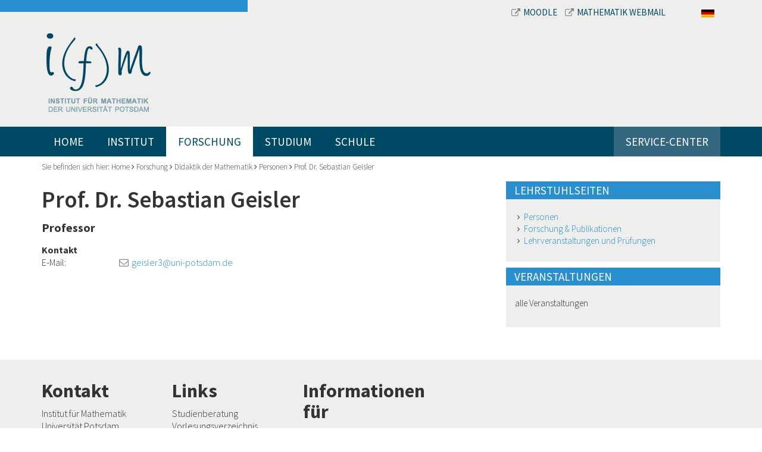

--- FILE ---
content_type: text/html; charset=utf-8
request_url: https://www.math.uni-potsdam.de/professuren/didaktik-der-mathematik/personen/prof-dr-sebastian-geisler
body_size: 29099
content:
<!DOCTYPE html>
<html dir="ltr" lang="de-DE">
<head>

<meta charset="utf-8">
<!-- 
	This website is powered by TYPO3 - inspiring people to share!
	TYPO3 is a free open source Content Management Framework initially created by Kasper Skaarhoj and licensed under GNU/GPL.
	TYPO3 is copyright 1998-2025 of Kasper Skaarhoj. Extensions are copyright of their respective owners.
	Information and contribution at https://typo3.org/
-->


<link rel="shortcut icon" href="/fileadmin/bsdist/theme/favicon.ico" type="image/vnd.microsoft.icon">

<meta http-equiv="x-ua-compatible" content="IE=edge,chrome=1" />
<meta name="generator" content="TYPO3 CMS" />
<meta name="viewport" content="width=device-width, initial-scale=1.0" />
<meta name="robots" content="index,follow" />


<link rel="stylesheet" type="text/css" href="/typo3temp/assets/css/1a037bfd41.css?1658823059" media="all">
<link rel="stylesheet" type="text/css" href="/typo3conf/ext/bootstrap_grids/Resources/Public/Flexslider2/flexslider.css?1603369819" media="all">
<link rel="stylesheet" type="text/css" href="/fileadmin/bsdist/lib/bootstrap/css/bootstrap.min.css?1603375853" media="all">
<link rel="stylesheet" type="text/css" href="/fileadmin/bsdist/theme/css/content.css?1603375853" media="all">
<link rel="stylesheet" type="text/css" href="/fileadmin/bsdist/lib/jquery-prettyPhoto/css/prettyPhoto.min.css?1603375853" media="all">
<link rel="stylesheet" type="text/css" href="https://fonts.googleapis.com/css?family=Source+Sans+Pro:300,300italic,400,400italic,600,600italic,700,700italic" media="all">
<link rel="stylesheet" type="text/css" href="/fileadmin/bsdist/lib/tooltipster/css/tooltipster.css?1603375853" media="all">
<link rel="stylesheet" type="text/css" href="/fileadmin/bsdist/lib/tooltipster/css/themes/tooltipster-shadow.css?1603375853" media="all">
<link rel="stylesheet" type="text/css" href="/fileadmin/bsdist/theme/css/styles.css?1603375853" media="all">



<script src="/fileadmin/bsdist/lib/jquery/jquery.min.js?1603375853" type="text/javascript"></script>




    <link rel="dns-prefetch" href="//ajax.googleapis.com">
    <link rel="dns-prefetch" href="https://fonts.googleapis.com" /><title>Institut für Mathematik Potsdam – Prof. Dr. Sebastian Geisler – </title>

</head>
<body>

<header class="top">
    <div class="wrapper">
    	<div class="container">
        	<div class="row meta-navbar">
            	<div class="col-md-8 col-md-offset-4">
            		<div>
            			<a href="https://moodle2.uni-potsdam.de/course/index.php?categoryid=2503" target="_blank">
            				<i class="fa fa-external-link"></i>Moodle
           				</a>
           				<a href="https://mail.math.uni-potsdam.de/roundcube" target="_blank">
           					<i class="fa fa-external-link"></i>Mathematik Webmail
        				</a>
           			</div>
                	<div class="langnav"><span class="active"><a href="/professuren/didaktik-der-mathematik/personen/prof-dr-sebastian-geisler"><img border="0" src="/fileadmin/templates/images/DE.svg" width="22"></a></span><span style="display:none;"><a href="/en/professuren/didaktik-der-mathematik/personen/prof-dr-sebastian-geisler"><img border="0" width="22" src="/fileadmin/templates/images/GB.svg"></a></span></div>
            	</div>
        	</div>
        	<div class="row logo-wrapper">
            	<div class="col-sm-12 text-left">
                	<div class="logo"><a href="/"><img src="/fileadmin/bsdist/theme/img/logo.png" class="logo img-responsive" /></a></div>
            	</div>
           	</div>
        </div>
        <div class="main-navi-wrapper">
            <div class="container">
                <nav class="navbar navbar-default" role="navigation"><div class="navbar-header"><button type="button" class="navbar-toggle" data-toggle="collapse" data-target="#mainnavbar"><span class="icon-bar"></span><span class="icon-bar"></span><span class="icon-bar"></span></button></div><div class="collapse navbar-collapse" id="mainnavbar"><ul class="nav navbar-nav"><li><a href="/">Home</a></li><li class="dropdown"><a href="/institut">Institut</a><i class="fa fa-angle-down dropdown-toggle" role="button" data-toggle="dropdown" data-target="#"></i><ul class="dropdown-menu multi-column columns-3 row" role="menu"><li class="col-sm-4"><a href="/institut/veranstaltungen">Veranstaltungen</a></li><li class="col-sm-4"><a href="/institut/personen">Personen</a></li><li class="col-sm-4"><a href="/institut/ansprechpartner">Ansprechpartner</a></li><li class="col-sm-4"><a href="/institut/institutskolloquium">Institutskolloquium</a></li><li class="col-sm-4"><a href="http://www.euler-lecture.berlin/" target="_blank">Euler-Vorlesung (extern)</a></li><li class="col-sm-4"><a href="/institut/mitarbeitervertretung">Mitarbeitervertretung</a></li><li class="col-sm-4"><a href="/institut/fachschaft">Fachschaft</a></li><li class="col-sm-4"><a href="/institut/internationales">Internationales</a></li><li class="col-sm-4"><a href="/institut/vortraege-und-videos">Vorträge und Videos</a></li><li class="col-sm-4"><a href="/institut/literaturrecherche">Publizieren & Recherchieren</a></li><li class="col-sm-4"><a href="/institut/mathe-im-netz">Mathe im Netz</a></li><li class="col-sm-4"><a href="/institut/stellenangebote">Stellenangebote</a></li><li class="col-sm-4"><a href="/institut/preprints-und-lecture-notes">Publikationen</a></li><li class="col-sm-4"><a href="/institut/institutsrat">Institutsrat</a></li><li class="col-sm-4"><a href="/institut/verschiedenes">Verschiedenes</a></li><li class="col-sm-4"><a href="/institut/frauen-und-mathematik">Frauen und Mathematik</a></li><li class="col-sm-4"><a href="/institut/zeitzeugen-der-wende">Zeitzeugen der Wende</a></li></ul></li><li class="dropdown active"><a href="/professuren">Forschung</a><i class="fa fa-angle-down dropdown-toggle" role="button" data-toggle="dropdown" data-target="#"></i><ul class="dropdown-menu multi-column columns-3 row" role="menu"><li class="dropdown col-sm-4"><a href="/professuren/algebra" class="dropdown-toggle disabled" role="button" data-toggle="dropdown" data-target="#">Algebra</a><ul class="dropdown-menu multi-column-dropdown" role="menu"><li><a href="/professuren/algebra/personen">Personen</a></li><li><a href="/professuren/algebra/lehre">Lehre</a></li><li><a href="/professuren/algebra/forschung">Forschung</a></li><li><a href="/professuren/algebra/publikationen">Publikationen</a></li></ul></li><li class="dropdown col-sm-4"><a href="/professuren/angewandte-mathematik" class="dropdown-toggle disabled" role="button" data-toggle="dropdown" data-target="#">Angewandte Mathematik</a><ul class="dropdown-menu multi-column-dropdown" role="menu"><li><a href="/professuren/angewandte-mathematik/personen">Personen</a></li><li><a href="/professuren/angewandte-mathematik/lehre">Lehre</a></li><li><a href="/professuren/angewandte-mathematik/forschung">Forschung</a></li><li><a href="/professuren/angewandte-mathematik/publikationen">Publikationen</a></li></ul></li><li class="dropdown col-sm-4"><a href="/professuren/applied-geometry-and-topology" class="dropdown-toggle disabled" role="button" data-toggle="dropdown" data-target="#">Applied Geometry and Topology</a><ul class="dropdown-menu multi-column-dropdown" role="menu"><li><a href="/professuren/applied-geometry-and-topology/team">Team</a></li><li><a href="/professuren/applied-geometry-and-topology/teaching">Lehre</a></li><li><a href="/professuren/applied-geometry-and-topology/research">Forschung und Projekte</a></li><li><a href="/professuren/applied-geometry-and-topology/default-title">Student Projects</a></li><li><a href="/professuren/applied-geometry-and-topology/publications">Veröffentlichungen</a></li></ul></li><li class="dropdown col-sm-4"><a href="/professuren/graphentheorie" class="dropdown-toggle disabled" role="button" data-toggle="dropdown" data-target="#">Graphentheorie</a><ul class="dropdown-menu multi-column-dropdown" role="menu"><li><a href="/professuren/graphentheorie/team">Team</a></li><li><a href="/professuren/graphentheorie/research">Research</a></li><li><a href="/professuren/graphentheorie/teaching">Teaching</a></li><li><a href="/professuren/graphentheorie/events">Events</a></li></ul></li><li class="dropdown col-sm-4"><a href="/professuren/mathematische-modellierung-und-systembiologie" class="dropdown-toggle disabled" role="button" data-toggle="dropdown" data-target="#">Mathematische Modellierung und Systembiologie</a><ul class="dropdown-menu multi-column-dropdown" role="menu"><li><a href="/professuren/mathematische-modellierung-und-systembiologie/personen">Personen</a></li><li><a href="/professuren/mathematische-modellierung-und-systembiologie/lehre">Lehre</a></li><li><a href="/professuren/mathematische-modellierung-und-systembiologie/forschung">Forschung (nur auf Englisch)</a></li><li><a href="/professuren/mathematische-modellierung-und-systembiologie/publikationen">Publikationen</a></li><li><a href="/professuren/mathematische-modellierung-und-systembiologie/abschlussarbeiten">Abschlussarbeiten</a></li><li><a href="/professuren/mathematische-modellierung-und-systembiologie/events">Events</a></li><li><a href="/professuren/mathematische-modellierung-und-systembiologie/kontakt">Kontakt</a></li></ul></li><li class="dropdown col-sm-4"><a href="/professuren/mathematische-physik" class="dropdown-toggle disabled" role="button" data-toggle="dropdown" data-target="#">Mathematische Physik</a><ul class="dropdown-menu multi-column-dropdown" role="menu"><li><a href="/professuren/mathematische-physik/themen-abschlussarbeiten">Themen für Abschlussarbeiten</a></li><li><a href="/professuren/mathematische-physik/personen">Personen</a></li></ul></li><li class="dropdown col-sm-4"><a href="/professuren/numerische-mathematik" class="dropdown-toggle disabled" role="button" data-toggle="dropdown" data-target="#">Numerische Mathematik</a><ul class="dropdown-menu multi-column-dropdown" role="menu"><li><a href="/professuren/numerische-mathematik/personen">Personen</a></li><li><a href="/professuren/numerische-mathematik/forschung">Forschung</a></li><li><a href="/professuren/numerische-mathematik/lehre">Lehre</a></li><li><a href="/professuren/numerische-mathematik/publikationen">Publikationen</a></li></ul></li><li class="dropdown col-sm-4"><a href="/professuren/datenassimilation" class="dropdown-toggle disabled" role="button" data-toggle="dropdown" data-target="#">Datenassimilation</a><ul class="dropdown-menu multi-column-dropdown" role="menu"><li><a href="/professuren/datenassimilation/personen">Personen</a></li><li><a href="/professuren/datenassimilation/forschung">Forschung</a></li><li><a href="/professuren/datenassimilation/publikationen">Publikationen</a></li><li><a href="/professuren/datenassimilation/lehre">Lehre</a></li><li><a href="/professuren/datenassimilation/aktivitaeten">Aktivitäten</a></li></ul></li><li class="dropdown col-sm-4"><a href="/professuren/uncertainty-quantification" class="dropdown-toggle disabled" role="button" data-toggle="dropdown" data-target="#">Uncertainty Quantification</a><ul class="dropdown-menu multi-column-dropdown" role="menu"><li><a href="/professuren/uncertainty-quantification/personen">Personen</a></li><li><a href="/professuren/uncertainty-quantification/forschung">Forschung</a></li><li><a href="/professuren/uncertainty-quantification/publikationen">Publikationen</a></li><li><a href="/professuren/uncertainty-quantification/lehre">Lehre</a></li><li><a href="/professuren/uncertainty-quantification/aktivitaeten">Aktivitäten</a></li></ul></li><li class="dropdown col-sm-4"><a href="/professuren/analysis" class="dropdown-toggle disabled" role="button" data-toggle="dropdown" data-target="#">Analysis</a><ul class="dropdown-menu multi-column-dropdown" role="menu"><li><a href="/professuren/analysis/personen">Personen</a></li><li><a href="/professuren/analysis/lehre">Lehre</a></li><li><a href="/professuren/analysis/aktivitaeten">Seminare</a></li><li><a href="/professuren/analysis/forschung">Forschung</a></li><li><a href="/professuren/analysis/publikationen">Publikationen</a></li></ul></li><li class="dropdown col-sm-4"><a href="/professuren/mathematische-statistik" class="dropdown-toggle disabled" role="button" data-toggle="dropdown" data-target="#">Mathematical Statistics and Machine Learning</a><ul class="dropdown-menu multi-column-dropdown" role="menu"><li><a href="/professuren/mathematische-statistik/personen">Team</a></li><li><a href="/professuren/mathematische-statistik/forschung">Research</a></li><li><a href="/professuren/mathematische-statistik/berlin-potsdam-forschungsseminar">Seminars</a></li><li><a href="/professuren/mathematische-statistik/projekte">Third-party funded projects</a></li><li><a href="/professuren/mathematische-statistik/publikationen">Publications</a></li></ul></li><li class="dropdown col-sm-4"><a href="/professuren/partielle-differentialgleichungen" class="dropdown-toggle disabled" role="button" data-toggle="dropdown" data-target="#">Partielle Differentialgleichungen</a><ul class="dropdown-menu multi-column-dropdown" role="menu"><li><a href="/professuren/partielle-differentialgleichungen/personen">Personen</a></li><li><a href="/professuren/partielle-differentialgleichungen/lehre">Lehre</a></li><li><a href="/professuren/partielle-differentialgleichungen/forschung">Forschung</a></li><li><a href="/professuren/partielle-differentialgleichungen/topics-in-geometric-analysis">Geometric Analysis, Differential Geometry and Relativity</a></li><li><a href="/professuren/partielle-differentialgleichungen/publikationen">Publikationen</a></li></ul></li><li class="dropdown col-sm-4"><a href="/professuren/geometrie" class="dropdown-toggle disabled" role="button" data-toggle="dropdown" data-target="#">Geometrie</a><ul class="dropdown-menu multi-column-dropdown" role="menu"><li><a href="/professuren/geometrie/personen">Personen</a></li><li><a href="/professuren/geometrie/forschung">Forschung</a></li><li><a href="/professuren/geometrie/publikationen">Publikationen</a></li><li><a href="/professuren/geometrie/lehre">Lehre</a></li><li><a href="/professuren/geometrie/aktivitaeten">Aktivitäten</a></li><li><a href="/professuren/geometrie/verschiedenes">Verschiedenes</a></li></ul></li><li class="dropdown col-sm-4"><a href="/professuren/wahrscheinlichkeitstheorie" class="dropdown-toggle disabled" role="button" data-toggle="dropdown" data-target="#">Wahrscheinlichkeitstheorie</a><ul class="dropdown-menu multi-column-dropdown" role="menu"><li><a href="/professuren/wahrscheinlichkeitstheorie/personen">Personen</a></li><li><a href="/professuren/wahrscheinlichkeitstheorie/forschung">Forschung</a></li><li><a href="/professuren/wahrscheinlichkeitstheorie/lehre">Lehre</a></li></ul></li><li class="dropdown active col-sm-4"><a href="https://uni-potsdam.de/de/mathematikdidaktik/" class="dropdown-toggle disabled" role="button" data-toggle="dropdown" data-target="#">Didaktik der Mathematik</a><ul class="dropdown-menu multi-column-dropdown" role="menu"><li class="active"><a href="https://www.uni-potsdam.de/de/mathematikdidaktik/arbeitsgruppen/personen">Personen</a></li><li><a href="https://www.uni-potsdam.de/de/mathematikdidaktik/forschung-projekte/aktuelle-themen-und-projekte">Forschung & Publikationen</a></li><li><a href="https://www.uni-potsdam.de/de/mathematikdidaktik/studium-lehre/module">Lehrveranstaltungen und Prüfungen</a></li></ul></li><li class="dropdown col-sm-4"><a href="/professuren/emeriti-und-ehemalige" class="dropdown-toggle disabled" role="button" data-toggle="dropdown" data-target="#">Emeriti und Ehemalige</a><ul class="dropdown-menu multi-column-dropdown" role="menu"><li><a href="/professuren/emeriti-und-ehemalige/prof-dr-sylvie-roelly">Prof. Dr. Sylvie Roelly</a></li><li><a href="/professuren/emeriti-und-ehemalige/prof-dr-markus-klein">Prof. Dr. Markus Klein</a></li><li><a href="/professuren/emeriti-und-ehemalige/prof-dr-claudia-stolle">Prof. Dr. Claudia Stolle</a></li><li><a href="/professuren/numerische-mathematik/personen/aplprof-dr-christine-boeckmann-2">apl. Prof. Dr. Ch. Böckmann</a></li><li><a href="/professuren/emeriti-und-ehemalige/prof-j-graeter">Prof. Dr. J. Gräter</a></li><li><a href="/professuren/didaktik-der-mathematik/personen/prof-dr-thomas-jahnke">Prof. T. Jahnke</a></li><li><a href="http://www.math.uni-potsdam.de/~junek/">Prof. H. Junek</a></li><li><a href="/professuren/didaktik-der-mathematik/personen/prof-dr-wolfram-koepf">Prof. W. Koepf</a></li><li><a href="/professuren/mathematische-statistik/personen/prof-dr-henning-laeuter">Prof. H. Läuter</a></li><li><a href="/professuren/mathematische-statistik/personen/apl-prof-dr-hannelore-liero-1">apl. Prof. Dr. H. Liero</a></li><li><a href="/professuren/emeriti-und-ehemalige/prof-u-menne">Prof. U. Menne</a></li><li><a href="/professuren/analysis/personen/prof-dr-bert-wolfgang-schulze">Prof. B.-W. Schulze</a></li><li><a href="/professuren/emeriti-und-ehemalige/prof-j-graeter-1">Prof. Dr. Martin Weese</a></li></ul></li><li class="dropdown col-sm-4"><a href="/professuren/forschungsverbuende" class="dropdown-toggle disabled" role="button" data-toggle="dropdown" data-target="#">Forschungsverbünde</a><ul class="dropdown-menu multi-column-dropdown" role="menu"><li><a href="https://sites.google.com/view/prci-ascai/accueil">ASCAI</a></li><li><a href="https://www.sfb1294.de/">SFB 1294</a></li><li><a href="https://www.pharmetrx.de">PharMetrX</a></li></ul></li></ul></li><li class="dropdown"><a href="/studium">Studium</a><i class="fa fa-angle-down dropdown-toggle" role="button" data-toggle="dropdown" data-target="#"></i><ul class="dropdown-menu multi-column columns-3 row" role="menu"><li class="dropdown col-sm-4"><a href="/studium/studierende" class="dropdown-toggle disabled" role="button" data-toggle="dropdown" data-target="#">Studierende</a><ul class="dropdown-menu multi-column-dropdown" role="menu"><li><a href="/studium/studierende/aktuelles-lehrangebot/uebersicht">Aktuelles Lehrangebot</a></li><li><a href="/studium/studierende/bachelor-of-science">Bachelor of Science</a></li><li><a href="/studium/studierende/bachelor-of-education">Bachelor of Education</a></li><li><a href="/studium/studierende/master-of-science">Master of Science</a></li><li><a href="/studium/studierende/master-of-education">Master of Education</a></li><li><a href="/studium/studierende/doctoral-studies">Doctoral Studies</a></li><li><a href="/studium/studierende/auslandsstudium">Auslandsstudium</a></li><li><a href="/studium/studierende/beratungsangebote">Beratungsangebote</a></li><li><a href="/studium/studierende/pruefungsausschuss">Prüfungsausschuss</a></li><li><a href="https://www.uni-potsdam.de/de/mnfakul/die-fakultaet/gremien/studienkommissionen">Studienkommissionen</a></li><li><a href="https://mail.math.uni-potsdam.de/mailman/listinfo/mathe-studis">Mailingliste Mathe-studis</a></li><li><a href="/studium/studierende/default-8819680ed3">SIAM & GAMM Chapter</a></li></ul></li><li class="dropdown col-sm-4"><a href="/studium/studieninteressierte" class="dropdown-toggle disabled" role="button" data-toggle="dropdown" data-target="#">Studieninteressierte</a><ul class="dropdown-menu multi-column-dropdown" role="menu"><li><a href="/studium/studieninteressierte/mathematik-bachelor-of-science">Mathematik Bachelor of Science</a></li><li><a href="/studium/studieninteressierte/mathematics-master-of-science">Mathematics Master of Science</a></li><li><a href="/studium/studieninteressierte/mathematik-lehramt">Mathematik Lehramt</a></li><li><a href="/studium/studieninteressierte/data-science-master">Data Science Master</a></li><li><a href="/studium/studieninteressierte/studienberatung">Studienberatung</a></li></ul></li></ul></li><li class="dropdown"><a href="/schule">Schule</a><i class="fa fa-angle-down dropdown-toggle" role="button" data-toggle="dropdown" data-target="#"></i><ul class="dropdown-menu multi-column columns-3 row" role="menu"><li class="dropdown col-sm-4"><a href="/schule/schuelerinnen-und-schueler" class="dropdown-toggle disabled" role="button" data-toggle="dropdown" data-target="#">Schülerinnen und Schüler</a><ul class="dropdown-menu multi-column-dropdown" role="menu"><li><a href="/schule/schuelerinnen-und-schueler/mehr-mathe-mathe-clubs-lernlabore-und-mathe-wettbwerbe">Mehr Mathe: Mathe-Clubs, Lernlabore und Mathe-Wettbwerbe</a></li><li><a href="/schule/schuelerinnen-und-schueler/juniorstudium">Juniorstudium</a></li></ul></li><li class="dropdown col-sm-4"><a href="/studium/studieninteressierte" class="dropdown-toggle disabled" role="button" data-toggle="dropdown" data-target="#">Studieninteressierte</a><ul class="dropdown-menu multi-column-dropdown" role="menu"><li><a href="/studium/studieninteressierte/studienberatung">Studienberatung</a></li><li><a href="/studium/studieninteressierte/mathematik-bachelor-of-science">Mathematik Bachelor of Science</a></li><li><a href="/studium/studieninteressierte/mathematik-lehramt">Mathematik Lehramt</a></li></ul></li><li class="dropdown col-sm-4"><a href="/schule/schulen-und-lehrkraefte" class="dropdown-toggle disabled" role="button" data-toggle="dropdown" data-target="#">Schulen und Lehrkräfte</a><ul class="dropdown-menu multi-column-dropdown" role="menu"><li><a href="/schule/schulen-und-lehrkraefte/vortraege-fuer-schuelerinnen-und-schueler">Vorträge für Schülerinnen und Schüler</a></li><li><a href="/schule/schulen-und-lehrkraefte/resourcen-fuer-mathe-clubs-und-mathe-projekte">Resourcen für Mathe-Clubs und Mathe-Projekte</a></li><li><a href="/schule/schulen-und-lehrkraefte/blis">BLiS</a></li></ul></li></ul></li><li class="dropdown"><a href="/service-center">Service-Center</a><i class="fa fa-angle-down dropdown-toggle" role="button" data-toggle="dropdown" data-target="#"></i><ul class="dropdown-menu multi-column columns-3 row" role="menu"><li class="col-sm-4"><a href="/service-center/mediathek">Mediathek</a></li><li class="col-sm-4"><a href="/service-center/online-tools">Online-Tools</a></li><li class="col-sm-4"><a href="/service-center/it-service">IT-Service</a></li></ul></li></ul></div></nav>
                <div class="online-services pull-right"></div>
            </div>
        </div>
		<div class="container">
			<div class="hero">
				
			</div>
		</div>
    </div>
</header>

<div class="container">
    
    <!--TYPO3SEARCH_begin-->
    <div class="breadcrumb-wrapper">
    	Sie befinden sich hier:&nbsp;<a href="/">Home</a>&nbsp;<i class="fa fa-angle-right"></i>&nbsp;<a href="/professuren">Forschung</a>&nbsp;<i class="fa fa-angle-right"></i>&nbsp;<a href="https://uni-potsdam.de/de/mathematikdidaktik/">Didaktik der Mathematik</a>&nbsp;<i class="fa fa-angle-right"></i>&nbsp;<a href="https://www.uni-potsdam.de/de/mathematikdidaktik/arbeitsgruppen/personen">Personen</a>&nbsp;<i class="fa fa-angle-right"></i>&nbsp;<a href="/professuren/didaktik-der-mathematik/personen/prof-dr-sebastian-geisler">Prof. Dr. Sebastian Geisler</a>
    </div>
    <div class="row main">
        <div class="col-md-8 content-area">
            
<div id="c6406" class="frame frame-default frame-type-list frame-layout-0"><div class="tx-nm-mitarbeiter"><!-- 
<style>
.mitarbeiterDetails {float:left;}
.mitarbeiterDetails .topLeft{width:65%; float:left;}
.mitarbeiterDetails .topLeft .kontaktHeader {float:left; width:95%; margin-top:2em;}
.mitarbeiterDetails .topLeft .row {float:left; width:95%; margin-top:0.2em; clear:both;}
.mitarbeiterDetails .topLeft .row .name {float:left; width:25%;}
.mitarbeiterDetails .topRight {width:35%; float:right;}
.mitarbeiterDetails .topRight img {margin-top:3px; width:100%; height:auto;}

@media only screen and (max-width:1099px){
	.mitarbeiterDetails {width:100%; float:left;}	
}
</style>
--><h1>Prof. Dr. Sebastian Geisler</h1><div class="mitarbeiterDetails row"><div class="col-md-8"><h3 class="employee-status">Professor</h3><div class="kontaktHeader"><b>Kontakt</b></div><div class="row"><div class="col-xs-4 col-sm-3 name">E-Mail:</div><div class="col-xs-8 col-sm-9 value"><a class="mail employee-email" href="mailto:geisler3@uni-potsdam.de">geisler3@uni-potsdam.de</a></div></div></div></div></div></div>


        </div>
        <div class="col-md-4 sidebar">
            
<div id="c3880" class="frame frame-default frame-type-menu_pages frame-layout-0"><h3 class=" teaser-headline">
				Lehrstuhlseiten
			</h3><ul><li><a href="https://www.uni-potsdam.de/de/mathematikdidaktik/arbeitsgruppen/personen" title="Personen"><span>Personen</span></a></li><li><a href="https://www.uni-potsdam.de/de/mathematikdidaktik/forschung-projekte/aktuelle-themen-und-projekte" title="Forschung &amp; Publikationen"><span>Forschung &amp; Publikationen</span></a></li><li><a href="https://www.uni-potsdam.de/de/mathematikdidaktik/studium-lehre/module" title="Lehrveranstaltungen und Prüfungen"><span>Lehrveranstaltungen und Prüfungen</span></a></li></ul></div>


<div id="c3881" class="frame frame-default frame-type-list frame-layout-0"><h3 class=" teaser-headline">
				Veranstaltungen
			</h3>
<div class="tx-nm-ifmevents">
	
	<div class="tx_nmifmevents listView">
		
		
		<p>alle Veranstaltungen</p>
	</div>

</div></div>


        </div>
    </div>
    <!--TYPO3SEARCH_end-->

</div>

<footer>
    <div class="container"><div class="row"><div class="col-lg-9 col-md-10 col-sm-9 col-xs-8"><div class="row"><div class="col-lg-3 col-md-3 col-sm-5">
<a id="c1769"></a><h2 class="">
				Kontakt
			</h2><p>Institut für Mathematik<br> Universität Potsdam<br> Campus Golm, Haus 9<br> Karl-Liebknecht-Str. 24-25<br> D-14476 Potsdam OT Golm</p><p>Telefon +49 331 977-4017<br> Telefax +49 331 977-1132</p><p><a href="https://www.uni-potsdam.de/de/adressen/index" target="_blank" class="external-link">Campus-Lagepläne</a></p><p><a href="https://www.uni-potsdam.de/de/adressen/anfahrt" target="_blank" class="external-link">Anfahrt</a></p>

</div><div class="col-lg-6 col-md-6 col-sm-5"><div class="row"><div class="col-md-6">
<div id="c1770" class="frame frame-default frame-type-text frame-layout-0"><h2 class="">
				Links
			</h2><p><a href="/studium/studieninteressierte/studienberatung">Studienberatung</a><br><a href="/studium/studierende/aktuelles-lehrangebot/uebersicht">Vorlesungsverzeichnis</a><br><a href="https://www.ub.uni-potsdam.de/ub.html" target="_blank">Bibliothek</a><br><a href="/institut/ansprechpartner">Ansprechpartner</a></p><p>&nbsp;</p><p><a href="http://www.uni-potsdam.de/" target="_blank">Universität Potsdam</a><br><a href="http://www.uni-potsdam.de/mnfakul/" target="_blank">Mathematisch-Naturwissenschaftliche Fakultät</a></p></div>

</div><div class="col-md-6">
<div id="c1771" class="frame frame-default frame-type-text frame-layout-0"><h2 class="">
				Informationen für
			</h2><p><a href="/studium/studierende">Studenten</a><br><a href="/studium/studieninteressierte">Studieninteressierte</a><br> Schülerinnen und Schüler<br> &nbsp;</p></div>

</div></div></div></div></div><div class="col-lg-3 col-md-2 col-sm-3 col-xs-4 right-column">
<div id="c1787" class="frame frame-default frame-type-image frame-layout-0"><div class="ce-image ce-center ce-above"><div class="ce-gallery" data-ce-columns="1" data-ce-images="1"><div class="ce-outer"><div class="ce-inner"><div class="ce-row"><div class="ce-column"><figure class="image"><a href="http://www.uni-potsdam.de/"><img class="image-embed-item img-responsive img-content" alt="Logo Universität Potsdam" src="/fileadmin/user_upload/images/aktuell/unilogo.png" width="279" height="300" /></a></figure></div></div></div></div></div></div></div>

</div></div></div>
    <div class="sub-footer">
    	<div class="container">
    		<div class="pull-left copyright">
	    		&copy; Institut f&uuml;r Mathematik der Universit&auml;t Potsdam
    		</div>
    		<div class="pull-right">
    			<a href="http://www.uni-potsdam.de/de/datenschutzerklaerung.html">Datenschutzerklärung</a><a href="/metanavigation/impressum">Impressum</a>
   			</div>
   		</div>
    </div>
</footer>
<script src="/typo3conf/ext/bootstrap_grids/Resources/Public/Flexslider2/jquery.flexslider-min.js?1603369819" type="text/javascript"></script>
<script src="/fileadmin/bsdist/lib/bootstrap/js/bootstrap.min.js?1603375853" type="text/javascript"></script>
<script src="/fileadmin/bsdist/theme/js/bootstrap-toolkit.min.js?1603375853" type="text/javascript"></script>
<script src="/fileadmin/bsdist/lib/jquery-prettyPhoto/js/jquery.prettyPhoto.js?1603375853" type="text/javascript"></script>
<script src="/fileadmin/bsdist/lib/tooltipster/js/jquery.tooltipster.min.js?1603375853" type="text/javascript"></script>
<script src="/fileadmin/bsdist/theme/js/jquery.quick-pagination.js?1603375853" type="text/javascript"></script>
<script src="/fileadmin/bsdist/theme/js/jquery.mobile-events.js?1603375853" type="text/javascript"></script>
<script src="/fileadmin/bsdist/theme/js/custom.js?1603375853" type="text/javascript"></script>
<script src="/fileadmin/templates/js/es6-poli.js?1603375840" type="text/javascript"></script>
<script src="/fileadmin/templates/js/mathjax.js?1603375840" type="text/javascript" async="async"></script>




</body>
</html>

--- FILE ---
content_type: text/css
request_url: https://www.math.uni-potsdam.de/fileadmin/bsdist/lib/tooltipster/css/themes/tooltipster-shadow.css?1603375853
body_size: 261
content:
.tooltipster-shadow {
	border-radius: 5px;
	background: #fff;
	box-shadow: 0px 0px 14px rgba(0,0,0,0.3);
	color: #2c2c2c;
}
.tooltipster-shadow .tooltipster-content {
	font-family: 'Arial', sans-serif;
	font-size: 14px;
	line-height: 16px;
	padding: 8px 10px;
}

--- FILE ---
content_type: text/css
request_url: https://www.math.uni-potsdam.de/fileadmin/bsdist/theme/css/styles.css?1603375853
body_size: 74283
content:
@charset "UTF-8";
body {
  font-family: "Source Sans Pro", Helvetica, sans-serif;
  font-weight: 300;
  line-height: 1.35714;
  margin: 0;
  padding: 0; }

::selection {
  background: #33677f;
  color: #FFF; }

::-moz-selection {
  background: #33677f;
  color: #FFF; }

footer .sub-footer ::selection {
  background: #004964;
  color: #FFF; }

footer .sub-footer::-moz-selection {
  background: #004964;
  color: #FFF; }

ol, ul {
  padding-left: 22px; }

a {
  color: #2A8FCE; }

hr {
  border: 0;
  border-top: 1px solid #dadada;
  margin: 20px 0; }

div.indent {
  padding-left: 15px; }

@media (max-width: 767px) {
  table {
    display: block;
    overflow-x: auto; } }

header {
  background: #eeeeec; }
  @media (min-width: 992px) {
    header:before {
      background: #2A8FCE;
      content: '';
      display: block;
      height: 20px;
      width: 32.5%; }
    header .meta-navbar {
      position: relative;
      margin-top: -10px;
      text-align: right; } }
  header .meta-navbar {
    float: right;
    padding-top: 15px;
    max-width: 80%;
    min-width: 242px; }
    header .meta-navbar a {
      color: #004964;
      display: block;
      font-size: 12px;
      font-weight: 400;
      margin-right: 10px;
      padding-bottom: 7px;
      text-transform: uppercase;
      text-align: right; }
      header .meta-navbar a i.fa {
        color: #808285;
        margin-right: 5px;
        position: relative;
        top: 1px; }
  header .logo-wrapper {
    float: left;
    min-width: 115px; }
  @media (min-width: 768px) {
    header .logo-wrapper {
      float: none;
      min-width: initial; }
    header .meta-navbar {
      float: none;
      padding-top: 0;
      max-width: initial;
      min-width: initial; }
      header .meta-navbar a {
        display: inline;
        font-size: 15px; } }
  header .logo img.logo {
    width: 85px;
    display: inline;
    padding: 17px 0 10px 6px; }
    @media (min-width: 768px) {
      header .logo img.logo {
        padding-bottom: 23px;
        padding-top: 24px;
        width: inherit; } }

.hero {
  max-height: 400px;
  margin: 0 -15px;
  overflow: hidden; }
  @media (min-width: 768px) {
    .hero {
      margin: 0; } }
  .hero img {
    height: auto;
    width: 100%; }
  .hero .caption {
    display: none; }

.row.main .sidebar {
  font-size: 15px;
  font-weight: 300;
  margin-top: 30px; }
  @media (min-width: 992px) {
    .row.main .sidebar {
      margin-top: 0; } }
  .row.main .sidebar > div {
    background: #eeeeec;
    margin-bottom: 5px;
    margin-top: 10px;
    padding: 0 15px 15px; }
    .row.main .sidebar > div .teaser-headline,
    .row.main .sidebar > div .csc-firstHeade {
      color: #FFF;
      background: #2A8FCE;
      font-size: 19px;
      font-weight: 400;
      height: 30px;
      line-height: 1;
      margin: 0 -15px 20px;
      padding: 6px 14px; }

footer {
  background: #eeeeec;
  margin-top: 50px; }
  footer .container > .row {
    border-top: 0;
    min-height: 265px;
    margin-top: 0;
    padding: 15px 0 20px 0; }
    footer .container > .row h1.csc-firstHeader, footer .container > .row h2.csc-firstHeader, footer .container > .row h3.csc-firstHeader, footer .container > .row h4.csc-firstHeader, footer .container > .row h5.csc-firstHeader, footer .container > .row h6.csc-firstHeader {
      font-size: 16px;
      font-weight: 400;
      margin: 17px 0 10px; }
    footer .container > .row p a {
      color: #333333; }
      footer .container > .row p a.external-link, footer .container > .row p a.internal-link {
        color: #2A8FCE; }
    footer .container > .row > div.right-column {
      min-height: 550px;
      position: relative; }
      footer .container > .row > div.right-column > div {
        bottom: 0;
        position: absolute;
        right: 15px; }
        footer .container > .row > div.right-column > div img {
          float: left;
          width: 90px; }
      @media (min-width: 768px) {
        footer .container > .row > div.right-column {
          min-height: 332px;
          text-align: right; }
          footer .container > .row > div.right-column > div img {
            float: right; } }
      @media (min-width: 992px) {
        footer .container > .row > div.right-column {
          min-height: 217px; } }
  footer .sub-footer {
    color: #FFF;
    background: #004964;
    min-height: 80px; }
    footer .sub-footer > .container > div {
      padding-top: 12px; }
    footer .sub-footer .copyright {
      font-size: 12px;
      line-height: 16px; }
    footer .sub-footer a {
      color: #FFF;
      margin-left: 13px;
      text-transform: uppercase; }

body {
  font-family: "Source Sans Pro", Helvetica, sans-serif;
  font-size: 16px; }

h1,
h1 a,
h1 a:hover {
  color: #333333;
  font-size: 39px;
  font-weight: 600;
  margin-bottom: 15px; }

h2,
h2 a,
h2 a:hover {
  color: #333333;
  font-size: 32px; }

h3,
h3 a,
h3 a:hover {
  color: #333333;
  font-size: 20px;
  line-height: 22px;
  margin: 26px 0 16px; }

h4,
h4 a,
h4 a:hover {
  color: #004964;
  font-size: 16px;
  line-height: 20px; }

h5,
h5 a,
h5 a:hover {
  color: #333333;
  font-size: 16px; }

h6,
h6 a,
h6 a:hover {
  color: #333333;
  font-size: 14px; }

h2, h3, h4 {
  font-weight: 700; }

h1, h2, h3, h4, h5, h6 {
  /*&.csc-firstHeader,*/ }
  h1.teaser-headline, h2.teaser-headline, h3.teaser-headline, h4.teaser-headline, h5.teaser-headline, h6.teaser-headline {
    font-size: 19px;
    margin: 10px 0;
    text-transform: uppercase; }

p {
  margin: 0 0 15px;
  -moz-hyphens: auto;
  -o-hyphens: auto;
  -webkit-hyphens: auto;
  -ms-hyphens: auto;
  hyphens: auto; }
  p a.internal-link {
    display: inline-block; }
    p a.internal-link:before {
      content: '\00BB';
      display: inline-block;
      padding: 0 4px 0 0; }

em, i {
  font-weight: 400; }

a.external-link:before, a.external-link-new-window:before, a.mail:before, a.download:before {
  display: inline-block;
  font-family: FontAwesome;
  text-rendering: auto;
  -webkit-font-smoothing: antialiased;
  -moz-osx-font-smoothing: greyscale; }

a.external-link:before, a.external-link-new-window:before {
  content: '\f08e';
  padding: 0 4px 0 2px; }

a.mail:before {
  color: #808285;
  content: '\f003';
  margin: 0 5px; }

a.download:before {
  color: #808285;
  content: '\f019';
  margin-right: 10px;
  padding-top: 2px; }

a.link-back:before {
  content: '\00AB';
  display: inline-block;
  padding: 0 4px 0 0; }

.img-below .img-wrap {
  margin-top: 10px; }

.image {
  margin-bottom: 0; }
  .image .caption {
    color: #808285;
    margin: 6px 0;
    padding: 0; }

.img-beside .img-wrap {
  padding-top: 10px; }

.img-intext .img-wrap {
  padding-bottom: 5px; }

.img-intext .text h1:first-child,
.img-intext .text h2:first-child,
.img-intext .text h3:first-child,
.img-intext .text h4:first-child,
.img-intext .text h5:first-child {
  /* margin-top: 0; */
  margin-top: -3px; }

.main h1.teaser-headline,
.main h1.teaser-headline a, .main h2.teaser-headline,
.main h2.teaser-headline a, .main h3.teaser-headline,
.main h3.teaser-headline a, .main h4.teaser-headline,
.main h4.teaser-headline a, .main h5.teaser-headline,
.main h5.teaser-headline a, .main h6.teaser-headline,
.main h6.teaser-headline a {
  color: #FFF;
  background: #2A8FCE;
  font-size: 19px;
  font-weight: 400;
  min-height: 30px;
  line-height: 1.2;
  margin: 10px 0 15px;
  padding: 6px 14px; }

.main h1.teaser-headline a,
.main h1.teaser-headline a:hover, .main h2.teaser-headline a,
.main h2.teaser-headline a:hover, .main h3.teaser-headline a,
.main h3.teaser-headline a:hover, .main h4.teaser-headline a,
.main h4.teaser-headline a:hover, .main h5.teaser-headline a,
.main h5.teaser-headline a:hover, .main h6.teaser-headline a,
.main h6.teaser-headline a:hover {
  padding: 0;
  text-decoration: none; }

.main ul {
  padding-left: 15px; }
  .main ul li {
    list-style: none;
    position: relative; }
    .main ul li:before {
      content: '\f105';
      display: inline-block;
      font-family: FontAwesome;
      font-size: 12px;
      left: -11px;
      position: absolute;
      text-rendering: auto;
      top: 2px;
      -webkit-font-smoothing: antialiased;
      -moz-osx-font-smoothing: greyscale; }
    .main ul li ul li:before {
      content: '\00BB';
      left: -13px; }
  .main ul.nav-pills li:before {
    top: 50%;
    margin-top: -8px;
    left: 5px; }
  .main ul.nav-pills li:hover:before {
    color: #004964; }
  .main ul.nav-pills li a:focus,
  .main ul.nav-pills li a:hover {
    text-decoration: underline;
    background: none;
    color: #004964; }
  .main ul.nav-pills li a {
    padding: 0 0 0 15px; }
  .main ul.nav-pills > li + li {
    margin-left: 15px; }
  .main ul.nav-stacked > li + li {
    margin-left: 0px; }

.main .img-above .image {
  margin-bottom: 10px; }

.main .img-above .text > h1, .main .img-above .text > h2, .main .img-above .text > h3, .main .img-above .text > h4, .main .img-above .text > h5, .main .img-above .text > h6 {
  margin-bottom: 3px;
  margin-top: 0; }

.main .img-above .text p {
  margin: 12px 0 15px; }

.tx-nm-ifmevents table {
  border-collapse: collapse; }

.table > tbody > tr > td,
.table > tbody > tr > th,
.table > tfoot > tr > td,
.table > tfoot > tr > th,
.table > thead > tr > td,
.table > thead > tr > th {
  border-top: 0;
  /*
	border-bottom: 0;
	padding: 0;
	*/ }

.ce-intext.ce-left ol,
.ce-intext.ce-left ul {
  padding-left: 15px; }

/*!
 *  Font Awesome 4.4.0 by @davegandy - http://fontawesome.io - @fontawesome
 *  License - http://fontawesome.io/license (Font: SIL OFL 1.1, CSS: MIT License)
 */
/* FONT PATH
 * -------------------------- */
@font-face {
  font-family: 'FontAwesome';
  src: url("../fonts/fontawesome-webfont.eot?v=4.4.0");
  src: url("../fonts/fontawesome-webfont.eot?#iefix&v=4.4.0") format("embedded-opentype"), url("../fonts/fontawesome-webfont.woff2?v=4.4.0") format("woff2"), url("../fonts/fontawesome-webfont.woff?v=4.4.0") format("woff"), url("../fonts/fontawesome-webfont.ttf?v=4.4.0") format("truetype"), url("../fonts/fontawesome-webfont.svg?v=4.4.0#fontawesomeregular") format("svg");
  font-weight: normal;
  font-style: normal; }

.fa {
  display: inline-block;
  font: normal normal normal 14px/1 FontAwesome;
  font-size: inherit;
  text-rendering: auto;
  -webkit-font-smoothing: antialiased;
  -moz-osx-font-smoothing: grayscale; }

/* makes the font 33% larger relative to the icon container */
.fa-lg {
  font-size: 1.33333em;
  line-height: 0.75em;
  vertical-align: -15%; }

.fa-2x {
  font-size: 2em; }

.fa-3x {
  font-size: 3em; }

.fa-4x {
  font-size: 4em; }

.fa-5x {
  font-size: 5em; }

.fa-fw {
  width: 1.28571em;
  text-align: center; }

.fa-ul {
  padding-left: 0;
  margin-left: 2.14286em;
  list-style-type: none; }
  .fa-ul > li {
    position: relative; }

.fa-li {
  position: absolute;
  left: -2.14286em;
  width: 2.14286em;
  top: 0.14286em;
  text-align: center; }
  .fa-li.fa-lg {
    left: -1.85714em; }

.fa-border {
  padding: .2em .25em .15em;
  border: solid 0.08em #eee;
  border-radius: .1em; }

.fa-pull-left {
  float: left; }

.fa-pull-right {
  float: right; }

.fa.fa-pull-left {
  margin-right: .3em; }

.fa.fa-pull-right {
  margin-left: .3em; }

/* Deprecated as of 4.4.0 */
.pull-right {
  float: right; }

.pull-left {
  float: left; }

.fa.pull-left {
  margin-right: .3em; }

.fa.pull-right {
  margin-left: .3em; }

.fa-spin {
  -webkit-animation: fa-spin 2s infinite linear;
  animation: fa-spin 2s infinite linear; }

.fa-pulse {
  -webkit-animation: fa-spin 1s infinite steps(8);
  animation: fa-spin 1s infinite steps(8); }

@-webkit-keyframes fa-spin {
  0% {
    -webkit-transform: rotate(0deg);
    transform: rotate(0deg); }
  100% {
    -webkit-transform: rotate(359deg);
    transform: rotate(359deg); } }

@keyframes fa-spin {
  0% {
    -webkit-transform: rotate(0deg);
    transform: rotate(0deg); }
  100% {
    -webkit-transform: rotate(359deg);
    transform: rotate(359deg); } }

.fa-rotate-90 {
  filter: progid:DXImageTransform.Microsoft.BasicImage(rotation=1);
  -webkit-transform: rotate(90deg);
  -ms-transform: rotate(90deg);
  transform: rotate(90deg); }

.fa-rotate-180 {
  filter: progid:DXImageTransform.Microsoft.BasicImage(rotation=2);
  -webkit-transform: rotate(180deg);
  -ms-transform: rotate(180deg);
  transform: rotate(180deg); }

.fa-rotate-270 {
  filter: progid:DXImageTransform.Microsoft.BasicImage(rotation=3);
  -webkit-transform: rotate(270deg);
  -ms-transform: rotate(270deg);
  transform: rotate(270deg); }

.fa-flip-horizontal {
  filter: progid:DXImageTransform.Microsoft.BasicImage(rotation=0);
  -webkit-transform: scale(-1, 1);
  -ms-transform: scale(-1, 1);
  transform: scale(-1, 1); }

.fa-flip-vertical {
  filter: progid:DXImageTransform.Microsoft.BasicImage(rotation=2);
  -webkit-transform: scale(1, -1);
  -ms-transform: scale(1, -1);
  transform: scale(1, -1); }

:root .fa-rotate-90,
:root .fa-rotate-180,
:root .fa-rotate-270,
:root .fa-flip-horizontal,
:root .fa-flip-vertical {
  filter: none; }

.fa-stack {
  position: relative;
  display: inline-block;
  width: 2em;
  height: 2em;
  line-height: 2em;
  vertical-align: middle; }

.fa-stack-1x, .fa-stack-2x {
  position: absolute;
  left: 0;
  width: 100%;
  text-align: center; }

.fa-stack-1x {
  line-height: inherit; }

.fa-stack-2x {
  font-size: 2em; }

.fa-inverse {
  color: #fff; }

/* Font Awesome uses the Unicode Private Use Area (PUA) to ensure screen
   readers do not read off random characters that represent icons */
.fa-glass:before {
  content: ""; }

.fa-music:before {
  content: ""; }

.fa-search:before {
  content: ""; }

.fa-envelope-o:before {
  content: ""; }

.fa-heart:before {
  content: ""; }

.fa-star:before {
  content: ""; }

.fa-star-o:before {
  content: ""; }

.fa-user:before {
  content: ""; }

.fa-film:before {
  content: ""; }

.fa-th-large:before {
  content: ""; }

.fa-th:before {
  content: ""; }

.fa-th-list:before {
  content: ""; }

.fa-check:before {
  content: ""; }

.fa-remove:before,
.fa-close:before,
.fa-times:before {
  content: ""; }

.fa-search-plus:before {
  content: ""; }

.fa-search-minus:before {
  content: ""; }

.fa-power-off:before {
  content: ""; }

.fa-signal:before {
  content: ""; }

.fa-gear:before,
.fa-cog:before {
  content: ""; }

.fa-trash-o:before {
  content: ""; }

.fa-home:before {
  content: ""; }

.fa-file-o:before {
  content: ""; }

.fa-clock-o:before {
  content: ""; }

.fa-road:before {
  content: ""; }

.fa-download:before {
  content: ""; }

.fa-arrow-circle-o-down:before {
  content: ""; }

.fa-arrow-circle-o-up:before {
  content: ""; }

.fa-inbox:before {
  content: ""; }

.fa-play-circle-o:before {
  content: ""; }

.fa-rotate-right:before,
.fa-repeat:before {
  content: ""; }

.fa-refresh:before {
  content: ""; }

.fa-list-alt:before {
  content: ""; }

.fa-lock:before {
  content: ""; }

.fa-flag:before {
  content: ""; }

.fa-headphones:before {
  content: ""; }

.fa-volume-off:before {
  content: ""; }

.fa-volume-down:before {
  content: ""; }

.fa-volume-up:before {
  content: ""; }

.fa-qrcode:before {
  content: ""; }

.fa-barcode:before {
  content: ""; }

.fa-tag:before {
  content: ""; }

.fa-tags:before {
  content: ""; }

.fa-book:before {
  content: ""; }

.fa-bookmark:before {
  content: ""; }

.fa-print:before {
  content: ""; }

.fa-camera:before {
  content: ""; }

.fa-font:before {
  content: ""; }

.fa-bold:before {
  content: ""; }

.fa-italic:before {
  content: ""; }

.fa-text-height:before {
  content: ""; }

.fa-text-width:before {
  content: ""; }

.fa-align-left:before {
  content: ""; }

.fa-align-center:before {
  content: ""; }

.fa-align-right:before {
  content: ""; }

.fa-align-justify:before {
  content: ""; }

.fa-list:before {
  content: ""; }

.fa-dedent:before,
.fa-outdent:before {
  content: ""; }

.fa-indent:before {
  content: ""; }

.fa-video-camera:before {
  content: ""; }

.fa-photo:before,
.fa-image:before,
.fa-picture-o:before {
  content: ""; }

.fa-pencil:before {
  content: ""; }

.fa-map-marker:before {
  content: ""; }

.fa-adjust:before {
  content: ""; }

.fa-tint:before {
  content: ""; }

.fa-edit:before,
.fa-pencil-square-o:before {
  content: ""; }

.fa-share-square-o:before {
  content: ""; }

.fa-check-square-o:before {
  content: ""; }

.fa-arrows:before {
  content: ""; }

.fa-step-backward:before {
  content: ""; }

.fa-fast-backward:before {
  content: ""; }

.fa-backward:before {
  content: ""; }

.fa-play:before {
  content: ""; }

.fa-pause:before {
  content: ""; }

.fa-stop:before {
  content: ""; }

.fa-forward:before {
  content: ""; }

.fa-fast-forward:before {
  content: ""; }

.fa-step-forward:before {
  content: ""; }

.fa-eject:before {
  content: ""; }

.fa-chevron-left:before {
  content: ""; }

.fa-chevron-right:before {
  content: ""; }

.fa-plus-circle:before {
  content: ""; }

.fa-minus-circle:before {
  content: ""; }

.fa-times-circle:before {
  content: ""; }

.fa-check-circle:before {
  content: ""; }

.fa-question-circle:before {
  content: ""; }

.fa-info-circle:before {
  content: ""; }

.fa-crosshairs:before {
  content: ""; }

.fa-times-circle-o:before {
  content: ""; }

.fa-check-circle-o:before {
  content: ""; }

.fa-ban:before {
  content: ""; }

.fa-arrow-left:before {
  content: ""; }

.fa-arrow-right:before {
  content: ""; }

.fa-arrow-up:before {
  content: ""; }

.fa-arrow-down:before {
  content: ""; }

.fa-mail-forward:before,
.fa-share:before {
  content: ""; }

.fa-expand:before {
  content: ""; }

.fa-compress:before {
  content: ""; }

.fa-plus:before {
  content: ""; }

.fa-minus:before {
  content: ""; }

.fa-asterisk:before {
  content: ""; }

.fa-exclamation-circle:before {
  content: ""; }

.fa-gift:before {
  content: ""; }

.fa-leaf:before {
  content: ""; }

.fa-fire:before {
  content: ""; }

.fa-eye:before {
  content: ""; }

.fa-eye-slash:before {
  content: ""; }

.fa-warning:before,
.fa-exclamation-triangle:before {
  content: ""; }

.fa-plane:before {
  content: ""; }

.fa-calendar:before {
  content: ""; }

.fa-random:before {
  content: ""; }

.fa-comment:before {
  content: ""; }

.fa-magnet:before {
  content: ""; }

.fa-chevron-up:before {
  content: ""; }

.fa-chevron-down:before {
  content: ""; }

.fa-retweet:before {
  content: ""; }

.fa-shopping-cart:before {
  content: ""; }

.fa-folder:before {
  content: ""; }

.fa-folder-open:before {
  content: ""; }

.fa-arrows-v:before {
  content: ""; }

.fa-arrows-h:before {
  content: ""; }

.fa-bar-chart-o:before,
.fa-bar-chart:before {
  content: ""; }

.fa-twitter-square:before {
  content: ""; }

.fa-facebook-square:before {
  content: ""; }

.fa-camera-retro:before {
  content: ""; }

.fa-key:before {
  content: ""; }

.fa-gears:before,
.fa-cogs:before {
  content: ""; }

.fa-comments:before {
  content: ""; }

.fa-thumbs-o-up:before {
  content: ""; }

.fa-thumbs-o-down:before {
  content: ""; }

.fa-star-half:before {
  content: ""; }

.fa-heart-o:before {
  content: ""; }

.fa-sign-out:before {
  content: ""; }

.fa-linkedin-square:before {
  content: ""; }

.fa-thumb-tack:before {
  content: ""; }

.fa-external-link:before {
  content: ""; }

.fa-sign-in:before {
  content: ""; }

.fa-trophy:before {
  content: ""; }

.fa-github-square:before {
  content: ""; }

.fa-upload:before {
  content: ""; }

.fa-lemon-o:before {
  content: ""; }

.fa-phone:before {
  content: ""; }

.fa-square-o:before {
  content: ""; }

.fa-bookmark-o:before {
  content: ""; }

.fa-phone-square:before {
  content: ""; }

.fa-twitter:before {
  content: ""; }

.fa-facebook-f:before,
.fa-facebook:before {
  content: ""; }

.fa-github:before {
  content: ""; }

.fa-unlock:before {
  content: ""; }

.fa-credit-card:before {
  content: ""; }

.fa-feed:before,
.fa-rss:before {
  content: ""; }

.fa-hdd-o:before {
  content: ""; }

.fa-bullhorn:before {
  content: ""; }

.fa-bell:before {
  content: ""; }

.fa-certificate:before {
  content: ""; }

.fa-hand-o-right:before {
  content: ""; }

.fa-hand-o-left:before {
  content: ""; }

.fa-hand-o-up:before {
  content: ""; }

.fa-hand-o-down:before {
  content: ""; }

.fa-arrow-circle-left:before {
  content: ""; }

.fa-arrow-circle-right:before {
  content: ""; }

.fa-arrow-circle-up:before {
  content: ""; }

.fa-arrow-circle-down:before {
  content: ""; }

.fa-globe:before {
  content: ""; }

.fa-wrench:before {
  content: ""; }

.fa-tasks:before {
  content: ""; }

.fa-filter:before {
  content: ""; }

.fa-briefcase:before {
  content: ""; }

.fa-arrows-alt:before {
  content: ""; }

.fa-group:before,
.fa-users:before {
  content: ""; }

.fa-chain:before,
.fa-link:before {
  content: ""; }

.fa-cloud:before {
  content: ""; }

.fa-flask:before {
  content: ""; }

.fa-cut:before,
.fa-scissors:before {
  content: ""; }

.fa-copy:before,
.fa-files-o:before {
  content: ""; }

.fa-paperclip:before {
  content: ""; }

.fa-save:before,
.fa-floppy-o:before {
  content: ""; }

.fa-square:before {
  content: ""; }

.fa-navicon:before,
.fa-reorder:before,
.fa-bars:before {
  content: ""; }

.fa-list-ul:before {
  content: ""; }

.fa-list-ol:before {
  content: ""; }

.fa-strikethrough:before {
  content: ""; }

.fa-underline:before {
  content: ""; }

.fa-table:before {
  content: ""; }

.fa-magic:before {
  content: ""; }

.fa-truck:before {
  content: ""; }

.fa-pinterest:before {
  content: ""; }

.fa-pinterest-square:before {
  content: ""; }

.fa-google-plus-square:before {
  content: ""; }

.fa-google-plus:before {
  content: ""; }

.fa-money:before {
  content: ""; }

.fa-caret-down:before {
  content: ""; }

.fa-caret-up:before {
  content: ""; }

.fa-caret-left:before {
  content: ""; }

.fa-caret-right:before {
  content: ""; }

.fa-columns:before {
  content: ""; }

.fa-unsorted:before,
.fa-sort:before {
  content: ""; }

.fa-sort-down:before,
.fa-sort-desc:before {
  content: ""; }

.fa-sort-up:before,
.fa-sort-asc:before {
  content: ""; }

.fa-envelope:before {
  content: ""; }

.fa-linkedin:before {
  content: ""; }

.fa-rotate-left:before,
.fa-undo:before {
  content: ""; }

.fa-legal:before,
.fa-gavel:before {
  content: ""; }

.fa-dashboard:before,
.fa-tachometer:before {
  content: ""; }

.fa-comment-o:before {
  content: ""; }

.fa-comments-o:before {
  content: ""; }

.fa-flash:before,
.fa-bolt:before {
  content: ""; }

.fa-sitemap:before {
  content: ""; }

.fa-umbrella:before {
  content: ""; }

.fa-paste:before,
.fa-clipboard:before {
  content: ""; }

.fa-lightbulb-o:before {
  content: ""; }

.fa-exchange:before {
  content: ""; }

.fa-cloud-download:before {
  content: ""; }

.fa-cloud-upload:before {
  content: ""; }

.fa-user-md:before {
  content: ""; }

.fa-stethoscope:before {
  content: ""; }

.fa-suitcase:before {
  content: ""; }

.fa-bell-o:before {
  content: ""; }

.fa-coffee:before {
  content: ""; }

.fa-cutlery:before {
  content: ""; }

.fa-file-text-o:before {
  content: ""; }

.fa-building-o:before {
  content: ""; }

.fa-hospital-o:before {
  content: ""; }

.fa-ambulance:before {
  content: ""; }

.fa-medkit:before {
  content: ""; }

.fa-fighter-jet:before {
  content: ""; }

.fa-beer:before {
  content: ""; }

.fa-h-square:before {
  content: ""; }

.fa-plus-square:before {
  content: ""; }

.fa-angle-double-left:before {
  content: ""; }

.fa-angle-double-right:before {
  content: ""; }

.fa-angle-double-up:before {
  content: ""; }

.fa-angle-double-down:before {
  content: ""; }

.fa-angle-left:before {
  content: ""; }

.fa-angle-right:before {
  content: ""; }

.fa-angle-up:before {
  content: ""; }

.fa-angle-down:before {
  content: ""; }

.fa-desktop:before {
  content: ""; }

.fa-laptop:before {
  content: ""; }

.fa-tablet:before {
  content: ""; }

.fa-mobile-phone:before,
.fa-mobile:before {
  content: ""; }

.fa-circle-o:before {
  content: ""; }

.fa-quote-left:before {
  content: ""; }

.fa-quote-right:before {
  content: ""; }

.fa-spinner:before {
  content: ""; }

.fa-circle:before {
  content: ""; }

.fa-mail-reply:before,
.fa-reply:before {
  content: ""; }

.fa-github-alt:before {
  content: ""; }

.fa-folder-o:before {
  content: ""; }

.fa-folder-open-o:before {
  content: ""; }

.fa-smile-o:before {
  content: ""; }

.fa-frown-o:before {
  content: ""; }

.fa-meh-o:before {
  content: ""; }

.fa-gamepad:before {
  content: ""; }

.fa-keyboard-o:before {
  content: ""; }

.fa-flag-o:before {
  content: ""; }

.fa-flag-checkered:before {
  content: ""; }

.fa-terminal:before {
  content: ""; }

.fa-code:before {
  content: ""; }

.fa-mail-reply-all:before,
.fa-reply-all:before {
  content: ""; }

.fa-star-half-empty:before,
.fa-star-half-full:before,
.fa-star-half-o:before {
  content: ""; }

.fa-location-arrow:before {
  content: ""; }

.fa-crop:before {
  content: ""; }

.fa-code-fork:before {
  content: ""; }

.fa-unlink:before,
.fa-chain-broken:before {
  content: ""; }

.fa-question:before {
  content: ""; }

.fa-info:before {
  content: ""; }

.fa-exclamation:before {
  content: ""; }

.fa-superscript:before {
  content: ""; }

.fa-subscript:before {
  content: ""; }

.fa-eraser:before {
  content: ""; }

.fa-puzzle-piece:before {
  content: ""; }

.fa-microphone:before {
  content: ""; }

.fa-microphone-slash:before {
  content: ""; }

.fa-shield:before {
  content: ""; }

.fa-calendar-o:before {
  content: ""; }

.fa-fire-extinguisher:before {
  content: ""; }

.fa-rocket:before {
  content: ""; }

.fa-maxcdn:before {
  content: ""; }

.fa-chevron-circle-left:before {
  content: ""; }

.fa-chevron-circle-right:before {
  content: ""; }

.fa-chevron-circle-up:before {
  content: ""; }

.fa-chevron-circle-down:before {
  content: ""; }

.fa-html5:before {
  content: ""; }

.fa-css3:before {
  content: ""; }

.fa-anchor:before {
  content: ""; }

.fa-unlock-alt:before {
  content: ""; }

.fa-bullseye:before {
  content: ""; }

.fa-ellipsis-h:before {
  content: ""; }

.fa-ellipsis-v:before {
  content: ""; }

.fa-rss-square:before {
  content: ""; }

.fa-play-circle:before {
  content: ""; }

.fa-ticket:before {
  content: ""; }

.fa-minus-square:before {
  content: ""; }

.fa-minus-square-o:before {
  content: ""; }

.fa-level-up:before {
  content: ""; }

.fa-level-down:before {
  content: ""; }

.fa-check-square:before {
  content: ""; }

.fa-pencil-square:before {
  content: ""; }

.fa-external-link-square:before {
  content: ""; }

.fa-share-square:before {
  content: ""; }

.fa-compass:before {
  content: ""; }

.fa-toggle-down:before,
.fa-caret-square-o-down:before {
  content: ""; }

.fa-toggle-up:before,
.fa-caret-square-o-up:before {
  content: ""; }

.fa-toggle-right:before,
.fa-caret-square-o-right:before {
  content: ""; }

.fa-euro:before,
.fa-eur:before {
  content: ""; }

.fa-gbp:before {
  content: ""; }

.fa-dollar:before,
.fa-usd:before {
  content: ""; }

.fa-rupee:before,
.fa-inr:before {
  content: ""; }

.fa-cny:before,
.fa-rmb:before,
.fa-yen:before,
.fa-jpy:before {
  content: ""; }

.fa-ruble:before,
.fa-rouble:before,
.fa-rub:before {
  content: ""; }

.fa-won:before,
.fa-krw:before {
  content: ""; }

.fa-bitcoin:before,
.fa-btc:before {
  content: ""; }

.fa-file:before {
  content: ""; }

.fa-file-text:before {
  content: ""; }

.fa-sort-alpha-asc:before {
  content: ""; }

.fa-sort-alpha-desc:before {
  content: ""; }

.fa-sort-amount-asc:before {
  content: ""; }

.fa-sort-amount-desc:before {
  content: ""; }

.fa-sort-numeric-asc:before {
  content: ""; }

.fa-sort-numeric-desc:before {
  content: ""; }

.fa-thumbs-up:before {
  content: ""; }

.fa-thumbs-down:before {
  content: ""; }

.fa-youtube-square:before {
  content: ""; }

.fa-youtube:before {
  content: ""; }

.fa-xing:before {
  content: ""; }

.fa-xing-square:before {
  content: ""; }

.fa-youtube-play:before {
  content: ""; }

.fa-dropbox:before {
  content: ""; }

.fa-stack-overflow:before {
  content: ""; }

.fa-instagram:before {
  content: ""; }

.fa-flickr:before {
  content: ""; }

.fa-adn:before {
  content: ""; }

.fa-bitbucket:before {
  content: ""; }

.fa-bitbucket-square:before {
  content: ""; }

.fa-tumblr:before {
  content: ""; }

.fa-tumblr-square:before {
  content: ""; }

.fa-long-arrow-down:before {
  content: ""; }

.fa-long-arrow-up:before {
  content: ""; }

.fa-long-arrow-left:before {
  content: ""; }

.fa-long-arrow-right:before {
  content: ""; }

.fa-apple:before {
  content: ""; }

.fa-windows:before {
  content: ""; }

.fa-android:before {
  content: ""; }

.fa-linux:before {
  content: ""; }

.fa-dribbble:before {
  content: ""; }

.fa-skype:before {
  content: ""; }

.fa-foursquare:before {
  content: ""; }

.fa-trello:before {
  content: ""; }

.fa-female:before {
  content: ""; }

.fa-male:before {
  content: ""; }

.fa-gittip:before,
.fa-gratipay:before {
  content: ""; }

.fa-sun-o:before {
  content: ""; }

.fa-moon-o:before {
  content: ""; }

.fa-archive:before {
  content: ""; }

.fa-bug:before {
  content: ""; }

.fa-vk:before {
  content: ""; }

.fa-weibo:before {
  content: ""; }

.fa-renren:before {
  content: ""; }

.fa-pagelines:before {
  content: ""; }

.fa-stack-exchange:before {
  content: ""; }

.fa-arrow-circle-o-right:before {
  content: ""; }

.fa-arrow-circle-o-left:before {
  content: ""; }

.fa-toggle-left:before,
.fa-caret-square-o-left:before {
  content: ""; }

.fa-dot-circle-o:before {
  content: ""; }

.fa-wheelchair:before {
  content: ""; }

.fa-vimeo-square:before {
  content: ""; }

.fa-turkish-lira:before,
.fa-try:before {
  content: ""; }

.fa-plus-square-o:before {
  content: ""; }

.fa-space-shuttle:before {
  content: ""; }

.fa-slack:before {
  content: ""; }

.fa-envelope-square:before {
  content: ""; }

.fa-wordpress:before {
  content: ""; }

.fa-openid:before {
  content: ""; }

.fa-institution:before,
.fa-bank:before,
.fa-university:before {
  content: ""; }

.fa-mortar-board:before,
.fa-graduation-cap:before {
  content: ""; }

.fa-yahoo:before {
  content: ""; }

.fa-google:before {
  content: ""; }

.fa-reddit:before {
  content: ""; }

.fa-reddit-square:before {
  content: ""; }

.fa-stumbleupon-circle:before {
  content: ""; }

.fa-stumbleupon:before {
  content: ""; }

.fa-delicious:before {
  content: ""; }

.fa-digg:before {
  content: ""; }

.fa-pied-piper:before {
  content: ""; }

.fa-pied-piper-alt:before {
  content: ""; }

.fa-drupal:before {
  content: ""; }

.fa-joomla:before {
  content: ""; }

.fa-language:before {
  content: ""; }

.fa-fax:before {
  content: ""; }

.fa-building:before {
  content: ""; }

.fa-child:before {
  content: ""; }

.fa-paw:before {
  content: ""; }

.fa-spoon:before {
  content: ""; }

.fa-cube:before {
  content: ""; }

.fa-cubes:before {
  content: ""; }

.fa-behance:before {
  content: ""; }

.fa-behance-square:before {
  content: ""; }

.fa-steam:before {
  content: ""; }

.fa-steam-square:before {
  content: ""; }

.fa-recycle:before {
  content: ""; }

.fa-automobile:before,
.fa-car:before {
  content: ""; }

.fa-cab:before,
.fa-taxi:before {
  content: ""; }

.fa-tree:before {
  content: ""; }

.fa-spotify:before {
  content: ""; }

.fa-deviantart:before {
  content: ""; }

.fa-soundcloud:before {
  content: ""; }

.fa-database:before {
  content: ""; }

.fa-file-pdf-o:before {
  content: ""; }

.fa-file-word-o:before {
  content: ""; }

.fa-file-excel-o:before {
  content: ""; }

.fa-file-powerpoint-o:before {
  content: ""; }

.fa-file-photo-o:before,
.fa-file-picture-o:before,
.fa-file-image-o:before {
  content: ""; }

.fa-file-zip-o:before,
.fa-file-archive-o:before {
  content: ""; }

.fa-file-sound-o:before,
.fa-file-audio-o:before {
  content: ""; }

.fa-file-movie-o:before,
.fa-file-video-o:before {
  content: ""; }

.fa-file-code-o:before {
  content: ""; }

.fa-vine:before {
  content: ""; }

.fa-codepen:before {
  content: ""; }

.fa-jsfiddle:before {
  content: ""; }

.fa-life-bouy:before,
.fa-life-buoy:before,
.fa-life-saver:before,
.fa-support:before,
.fa-life-ring:before {
  content: ""; }

.fa-circle-o-notch:before {
  content: ""; }

.fa-ra:before,
.fa-rebel:before {
  content: ""; }

.fa-ge:before,
.fa-empire:before {
  content: ""; }

.fa-git-square:before {
  content: ""; }

.fa-git:before {
  content: ""; }

.fa-y-combinator-square:before,
.fa-yc-square:before,
.fa-hacker-news:before {
  content: ""; }

.fa-tencent-weibo:before {
  content: ""; }

.fa-qq:before {
  content: ""; }

.fa-wechat:before,
.fa-weixin:before {
  content: ""; }

.fa-send:before,
.fa-paper-plane:before {
  content: ""; }

.fa-send-o:before,
.fa-paper-plane-o:before {
  content: ""; }

.fa-history:before {
  content: ""; }

.fa-circle-thin:before {
  content: ""; }

.fa-header:before {
  content: ""; }

.fa-paragraph:before {
  content: ""; }

.fa-sliders:before {
  content: ""; }

.fa-share-alt:before {
  content: ""; }

.fa-share-alt-square:before {
  content: ""; }

.fa-bomb:before {
  content: ""; }

.fa-soccer-ball-o:before,
.fa-futbol-o:before {
  content: ""; }

.fa-tty:before {
  content: ""; }

.fa-binoculars:before {
  content: ""; }

.fa-plug:before {
  content: ""; }

.fa-slideshare:before {
  content: ""; }

.fa-twitch:before {
  content: ""; }

.fa-yelp:before {
  content: ""; }

.fa-newspaper-o:before {
  content: ""; }

.fa-wifi:before {
  content: ""; }

.fa-calculator:before {
  content: ""; }

.fa-paypal:before {
  content: ""; }

.fa-google-wallet:before {
  content: ""; }

.fa-cc-visa:before {
  content: ""; }

.fa-cc-mastercard:before {
  content: ""; }

.fa-cc-discover:before {
  content: ""; }

.fa-cc-amex:before {
  content: ""; }

.fa-cc-paypal:before {
  content: ""; }

.fa-cc-stripe:before {
  content: ""; }

.fa-bell-slash:before {
  content: ""; }

.fa-bell-slash-o:before {
  content: ""; }

.fa-trash:before {
  content: ""; }

.fa-copyright:before {
  content: ""; }

.fa-at:before {
  content: ""; }

.fa-eyedropper:before {
  content: ""; }

.fa-paint-brush:before {
  content: ""; }

.fa-birthday-cake:before {
  content: ""; }

.fa-area-chart:before {
  content: ""; }

.fa-pie-chart:before {
  content: ""; }

.fa-line-chart:before {
  content: ""; }

.fa-lastfm:before {
  content: ""; }

.fa-lastfm-square:before {
  content: ""; }

.fa-toggle-off:before {
  content: ""; }

.fa-toggle-on:before {
  content: ""; }

.fa-bicycle:before {
  content: ""; }

.fa-bus:before {
  content: ""; }

.fa-ioxhost:before {
  content: ""; }

.fa-angellist:before {
  content: ""; }

.fa-cc:before {
  content: ""; }

.fa-shekel:before,
.fa-sheqel:before,
.fa-ils:before {
  content: ""; }

.fa-meanpath:before {
  content: ""; }

.fa-buysellads:before {
  content: ""; }

.fa-connectdevelop:before {
  content: ""; }

.fa-dashcube:before {
  content: ""; }

.fa-forumbee:before {
  content: ""; }

.fa-leanpub:before {
  content: ""; }

.fa-sellsy:before {
  content: ""; }

.fa-shirtsinbulk:before {
  content: ""; }

.fa-simplybuilt:before {
  content: ""; }

.fa-skyatlas:before {
  content: ""; }

.fa-cart-plus:before {
  content: ""; }

.fa-cart-arrow-down:before {
  content: ""; }

.fa-diamond:before {
  content: ""; }

.fa-ship:before {
  content: ""; }

.fa-user-secret:before {
  content: ""; }

.fa-motorcycle:before {
  content: ""; }

.fa-street-view:before {
  content: ""; }

.fa-heartbeat:before {
  content: ""; }

.fa-venus:before {
  content: ""; }

.fa-mars:before {
  content: ""; }

.fa-mercury:before {
  content: ""; }

.fa-intersex:before,
.fa-transgender:before {
  content: ""; }

.fa-transgender-alt:before {
  content: ""; }

.fa-venus-double:before {
  content: ""; }

.fa-mars-double:before {
  content: ""; }

.fa-venus-mars:before {
  content: ""; }

.fa-mars-stroke:before {
  content: ""; }

.fa-mars-stroke-v:before {
  content: ""; }

.fa-mars-stroke-h:before {
  content: ""; }

.fa-neuter:before {
  content: ""; }

.fa-genderless:before {
  content: ""; }

.fa-facebook-official:before {
  content: ""; }

.fa-pinterest-p:before {
  content: ""; }

.fa-whatsapp:before {
  content: ""; }

.fa-server:before {
  content: ""; }

.fa-user-plus:before {
  content: ""; }

.fa-user-times:before {
  content: ""; }

.fa-hotel:before,
.fa-bed:before {
  content: ""; }

.fa-viacoin:before {
  content: ""; }

.fa-train:before {
  content: ""; }

.fa-subway:before {
  content: ""; }

.fa-medium:before {
  content: ""; }

.fa-yc:before,
.fa-y-combinator:before {
  content: ""; }

.fa-optin-monster:before {
  content: ""; }

.fa-opencart:before {
  content: ""; }

.fa-expeditedssl:before {
  content: ""; }

.fa-battery-4:before,
.fa-battery-full:before {
  content: ""; }

.fa-battery-3:before,
.fa-battery-three-quarters:before {
  content: ""; }

.fa-battery-2:before,
.fa-battery-half:before {
  content: ""; }

.fa-battery-1:before,
.fa-battery-quarter:before {
  content: ""; }

.fa-battery-0:before,
.fa-battery-empty:before {
  content: ""; }

.fa-mouse-pointer:before {
  content: ""; }

.fa-i-cursor:before {
  content: ""; }

.fa-object-group:before {
  content: ""; }

.fa-object-ungroup:before {
  content: ""; }

.fa-sticky-note:before {
  content: ""; }

.fa-sticky-note-o:before {
  content: ""; }

.fa-cc-jcb:before {
  content: ""; }

.fa-cc-diners-club:before {
  content: ""; }

.fa-clone:before {
  content: ""; }

.fa-balance-scale:before {
  content: ""; }

.fa-hourglass-o:before {
  content: ""; }

.fa-hourglass-1:before,
.fa-hourglass-start:before {
  content: ""; }

.fa-hourglass-2:before,
.fa-hourglass-half:before {
  content: ""; }

.fa-hourglass-3:before,
.fa-hourglass-end:before {
  content: ""; }

.fa-hourglass:before {
  content: ""; }

.fa-hand-grab-o:before,
.fa-hand-rock-o:before {
  content: ""; }

.fa-hand-stop-o:before,
.fa-hand-paper-o:before {
  content: ""; }

.fa-hand-scissors-o:before {
  content: ""; }

.fa-hand-lizard-o:before {
  content: ""; }

.fa-hand-spock-o:before {
  content: ""; }

.fa-hand-pointer-o:before {
  content: ""; }

.fa-hand-peace-o:before {
  content: ""; }

.fa-trademark:before {
  content: ""; }

.fa-registered:before {
  content: ""; }

.fa-creative-commons:before {
  content: ""; }

.fa-gg:before {
  content: ""; }

.fa-gg-circle:before {
  content: ""; }

.fa-tripadvisor:before {
  content: ""; }

.fa-odnoklassniki:before {
  content: ""; }

.fa-odnoklassniki-square:before {
  content: ""; }

.fa-get-pocket:before {
  content: ""; }

.fa-wikipedia-w:before {
  content: ""; }

.fa-safari:before {
  content: ""; }

.fa-chrome:before {
  content: ""; }

.fa-firefox:before {
  content: ""; }

.fa-opera:before {
  content: ""; }

.fa-internet-explorer:before {
  content: ""; }

.fa-tv:before,
.fa-television:before {
  content: ""; }

.fa-contao:before {
  content: ""; }

.fa-500px:before {
  content: ""; }

.fa-amazon:before {
  content: ""; }

.fa-calendar-plus-o:before {
  content: ""; }

.fa-calendar-minus-o:before {
  content: ""; }

.fa-calendar-times-o:before {
  content: ""; }

.fa-calendar-check-o:before {
  content: ""; }

.fa-industry:before {
  content: ""; }

.fa-map-pin:before {
  content: ""; }

.fa-map-signs:before {
  content: ""; }

.fa-map-o:before {
  content: ""; }

.fa-map:before {
  content: ""; }

.fa-commenting:before {
  content: ""; }

.fa-commenting-o:before {
  content: ""; }

.fa-houzz:before {
  content: ""; }

.fa-vimeo:before {
  content: ""; }

.fa-black-tie:before {
  content: ""; }

.fa-fonticons:before {
  content: ""; }

.main-navi-wrapper {
  background: #004964; }
  .main-navi-wrapper .navbar-collapse {
    margin: 0 -15px;
    padding: 0; }

.navbar-default {
  background: #004964;
  border: 0;
  border-radius: 0;
  min-height: 40px;
  margin: 0; }
  .navbar-default .navbar-toggle,
  .navbar-default .navbar-toggle:focus,
  .navbar-default .navbar-toggle:hover {
    background: transparent;
    border: 0 solid #FFF;
    float: left; }
    .navbar-default .navbar-toggle span.icon-bar,
    .navbar-default .navbar-toggle:focus span.icon-bar,
    .navbar-default .navbar-toggle:hover span.icon-bar {
      background-color: #FFF; }
  .navbar-default ul.navbar-nav {
    margin: 0; }
    .navbar-default ul.navbar-nav > li > a {
      color: #FFF;
      font-size: 19px;
      font-weight: 400;
      padding: 15px 20px;
      text-transform: uppercase; }
    .navbar-default ul.navbar-nav > li > i.dropdown-toggle {
      color: #FFF;
      font-size: 19px;
      padding: 15px 20px 12px;
      position: absolute;
      right: 15px;
      text-transform: uppercase;
      top: 0; }
    .navbar-default ul.navbar-nav > li:active > a,
    .navbar-default ul.navbar-nav > li:focus > a,
    .navbar-default ul.navbar-nav > li:hover > a,
    .navbar-default ul.navbar-nav > li.open > a,
    .navbar-default ul.navbar-nav > li.open:active > a,
    .navbar-default ul.navbar-nav > li.open:focus > a,
    .navbar-default ul.navbar-nav > li.open:hover > a,
    .navbar-default ul.navbar-nav > li.active > i.dropdown-toggle,
    .navbar-default ul.navbar-nav > li:active > i.dropdown-toggle,
    .navbar-default ul.navbar-nav > li:focus > i.dropdown-toggle,
    .navbar-default ul.navbar-nav > li:hover > i.dropdown-toggle,
    .navbar-default ul.navbar-nav > li.open > i.dropdown-toggle,
    .navbar-default ul.navbar-nav > li > a:focus,
    .navbar-default ul.navbar-nav > li > a:hover,
    .navbar-default ul.navbar-nav > li.active > a,
    .navbar-default ul.navbar-nav > li.active > a:active,
    .navbar-default ul.navbar-nav > li.active > a:focus,
    .navbar-default ul.navbar-nav > li.active > a:hover {
      background: #FFF;
      color: #004964;
      font-weight: 400; }
    .navbar-default ul.navbar-nav > li:last-child {
      background: #33677f; }
      .navbar-default ul.navbar-nav > li:last-child:active > a,
      .navbar-default ul.navbar-nav > li:last-child:focus > a,
      .navbar-default ul.navbar-nav > li:last-child:hover > a,
      .navbar-default ul.navbar-nav > li:last-child.open > a,
      .navbar-default ul.navbar-nav > li:last-child > a:focus,
      .navbar-default ul.navbar-nav > li:last-child > a:hover,
      .navbar-default ul.navbar-nav > li:last-child.active > a,
      .navbar-default ul.navbar-nav > li:last-child.active > a:active,
      .navbar-default ul.navbar-nav > li:last-child.active > a:focus,
      .navbar-default ul.navbar-nav > li:last-child.active > a:hover {
        color: #33677f; }
    .navbar-default ul.navbar-nav > li.dropdown ul.dropdown-menu, .navbar-default ul.navbar-nav > li.dropdown.open ul.dropdown-menu {
      border: 0;
      border-radius: 0;
      -webkit-box-shadow: none;
      box-shadow: none; }
      .navbar-default ul.navbar-nav > li.dropdown ul.dropdown-menu li,
      .navbar-default ul.navbar-nav > li.dropdown ul.dropdown-menu li.active,
      .navbar-default ul.navbar-nav > li.dropdown ul.dropdown-menu li.dropdown,
      .navbar-default ul.navbar-nav > li.dropdown ul.dropdown-menu li.dropdown.active, .navbar-default ul.navbar-nav > li.dropdown.open ul.dropdown-menu li,
      .navbar-default ul.navbar-nav > li.dropdown.open ul.dropdown-menu li.active,
      .navbar-default ul.navbar-nav > li.dropdown.open ul.dropdown-menu li.dropdown,
      .navbar-default ul.navbar-nav > li.dropdown.open ul.dropdown-menu li.dropdown.active {
        padding: 0; }
        .navbar-default ul.navbar-nav > li.dropdown ul.dropdown-menu li a,
        .navbar-default ul.navbar-nav > li.dropdown ul.dropdown-menu li.active a,
        .navbar-default ul.navbar-nav > li.dropdown ul.dropdown-menu li.dropdown a,
        .navbar-default ul.navbar-nav > li.dropdown ul.dropdown-menu li.dropdown.active a, .navbar-default ul.navbar-nav > li.dropdown.open ul.dropdown-menu li a,
        .navbar-default ul.navbar-nav > li.dropdown.open ul.dropdown-menu li.active a,
        .navbar-default ul.navbar-nav > li.dropdown.open ul.dropdown-menu li.dropdown a,
        .navbar-default ul.navbar-nav > li.dropdown.open ul.dropdown-menu li.dropdown.active a {
          background: transparent;
          color: #333333;
          font-weight: 400;
          line-height: 1.2;
          padding: 8px 30px 8px 40px;
          white-space: normal; }
          .navbar-default ul.navbar-nav > li.dropdown ul.dropdown-menu li a:hover,
          .navbar-default ul.navbar-nav > li.dropdown ul.dropdown-menu li.active a:hover,
          .navbar-default ul.navbar-nav > li.dropdown ul.dropdown-menu li.dropdown a:hover,
          .navbar-default ul.navbar-nav > li.dropdown ul.dropdown-menu li.dropdown.active a:hover, .navbar-default ul.navbar-nav > li.dropdown.open ul.dropdown-menu li a:hover,
          .navbar-default ul.navbar-nav > li.dropdown.open ul.dropdown-menu li.active a:hover,
          .navbar-default ul.navbar-nav > li.dropdown.open ul.dropdown-menu li.dropdown a:hover,
          .navbar-default ul.navbar-nav > li.dropdown.open ul.dropdown-menu li.dropdown.active a:hover {
            text-decoration: underline; }
        .navbar-default ul.navbar-nav > li.dropdown ul.dropdown-menu li > a,
        .navbar-default ul.navbar-nav > li.dropdown ul.dropdown-menu li.active > a,
        .navbar-default ul.navbar-nav > li.dropdown ul.dropdown-menu li.dropdown > a,
        .navbar-default ul.navbar-nav > li.dropdown ul.dropdown-menu li.dropdown.active > a, .navbar-default ul.navbar-nav > li.dropdown.open ul.dropdown-menu li > a,
        .navbar-default ul.navbar-nav > li.dropdown.open ul.dropdown-menu li.active > a,
        .navbar-default ul.navbar-nav > li.dropdown.open ul.dropdown-menu li.dropdown > a,
        .navbar-default ul.navbar-nav > li.dropdown.open ul.dropdown-menu li.dropdown.active > a {
          background-color: #eeeeec;
          font-weight: 600; }
      .navbar-default ul.navbar-nav > li.dropdown ul.dropdown-menu li.dropdown.active > a,
      .navbar-default ul.navbar-nav > li.dropdown ul.dropdown-menu li.dropdown.active li.active > a, .navbar-default ul.navbar-nav > li.dropdown.open ul.dropdown-menu li.dropdown.active > a,
      .navbar-default ul.navbar-nav > li.dropdown.open ul.dropdown-menu li.dropdown.active li.active > a {
        text-decoration: underline; }
    .navbar-default ul.navbar-nav > li.dropdown > ul.dropdown-menu, .navbar-default ul.navbar-nav > li.dropdown.open > ul.dropdown-menu {
      background: #FFF;
      padding: 0; }
      .navbar-default ul.navbar-nav > li.dropdown > ul.dropdown-menu > li, .navbar-default ul.navbar-nav > li.dropdown.open > ul.dropdown-menu > li {
        margin: 5px 0; }
        .navbar-default ul.navbar-nav > li.dropdown > ul.dropdown-menu > li > ul.dropdown-menu, .navbar-default ul.navbar-nav > li.dropdown.open > ul.dropdown-menu > li > ul.dropdown-menu {
          background: transparent;
          display: block;
          margin: 0;
          padding: 3px 0 0;
          position: relative; }
          .navbar-default ul.navbar-nav > li.dropdown > ul.dropdown-menu > li > ul.dropdown-menu li, .navbar-default ul.navbar-nav > li.dropdown.open > ul.dropdown-menu > li > ul.dropdown-menu li {
            padding: 0 7px 0 10px;
            position: relative; }
            .navbar-default ul.navbar-nav > li.dropdown > ul.dropdown-menu > li > ul.dropdown-menu li:before, .navbar-default ul.navbar-nav > li.dropdown.open > ul.dropdown-menu > li > ul.dropdown-menu li:before {
              content: "\f105";
              display: inline-block;
              font-family: FontAwesome;
              font-size: 12px;
              left: 41px;
              position: absolute;
              text-rendering: auto;
              top: 8px;
              -webkit-font-smoothing: antialiased;
              -moz-osx-font-smoothing: greyscale; }

@media (min-width: 768px) {
  .main-navi-wrapper .navbar-collapse {
    margin: 0; }
  .navbar-default ul.navbar-nav {
    width: 100%; }
    .navbar-default ul.navbar-nav > li {
      display: inline-block; }
      .navbar-default ul.navbar-nav > li > a {
        display: inline-block; }
      .navbar-default ul.navbar-nav > li > i.dropdown-toggle {
        display: none; }
      .navbar-default ul.navbar-nav > li:last-child {
        float: right; }
        .navbar-default ul.navbar-nav > li:last-child > ul.dropdown-menu {
          left: inherit;
          right: 0; }
      .navbar-default ul.navbar-nav > li.dropdown ul.dropdown-menu, .navbar-default ul.navbar-nav > li.dropdown.open ul.dropdown-menu {
        padding: 3px 0 0; }
        .navbar-default ul.navbar-nav > li.dropdown ul.dropdown-menu.columns-3, .navbar-default ul.navbar-nav > li.dropdown.open ul.dropdown-menu.columns-3 {
          padding: 5px 0;
          min-width: 500px; }
        .navbar-default ul.navbar-nav > li.dropdown ul.dropdown-menu li,
        .navbar-default ul.navbar-nav > li.dropdown ul.dropdown-menu li.active,
        .navbar-default ul.navbar-nav > li.dropdown ul.dropdown-menu li.dropdown,
        .navbar-default ul.navbar-nav > li.dropdown ul.dropdown-menu li.dropdown.active, .navbar-default ul.navbar-nav > li.dropdown.open ul.dropdown-menu li,
        .navbar-default ul.navbar-nav > li.dropdown.open ul.dropdown-menu li.active,
        .navbar-default ul.navbar-nav > li.dropdown.open ul.dropdown-menu li.dropdown,
        .navbar-default ul.navbar-nav > li.dropdown.open ul.dropdown-menu li.dropdown.active {
          margin: 4px 0;
          padding: 0 10px; }
          .navbar-default ul.navbar-nav > li.dropdown ul.dropdown-menu li:nth-child(3n+4),
          .navbar-default ul.navbar-nav > li.dropdown ul.dropdown-menu li.active:nth-child(3n+4),
          .navbar-default ul.navbar-nav > li.dropdown ul.dropdown-menu li.dropdown:nth-child(3n+4),
          .navbar-default ul.navbar-nav > li.dropdown ul.dropdown-menu li.dropdown.active:nth-child(3n+4), .navbar-default ul.navbar-nav > li.dropdown.open ul.dropdown-menu li:nth-child(3n+4),
          .navbar-default ul.navbar-nav > li.dropdown.open ul.dropdown-menu li.active:nth-child(3n+4),
          .navbar-default ul.navbar-nav > li.dropdown.open ul.dropdown-menu li.dropdown:nth-child(3n+4),
          .navbar-default ul.navbar-nav > li.dropdown.open ul.dropdown-menu li.dropdown.active:nth-child(3n+4) {
            clear: left; }
          .navbar-default ul.navbar-nav > li.dropdown ul.dropdown-menu li a,
          .navbar-default ul.navbar-nav > li.dropdown ul.dropdown-menu li.active a,
          .navbar-default ul.navbar-nav > li.dropdown ul.dropdown-menu li.dropdown a,
          .navbar-default ul.navbar-nav > li.dropdown ul.dropdown-menu li.dropdown.active a, .navbar-default ul.navbar-nav > li.dropdown.open ul.dropdown-menu li a,
          .navbar-default ul.navbar-nav > li.dropdown.open ul.dropdown-menu li.active a,
          .navbar-default ul.navbar-nav > li.dropdown.open ul.dropdown-menu li.dropdown a,
          .navbar-default ul.navbar-nav > li.dropdown.open ul.dropdown-menu li.dropdown.active a {
            padding: 1px 6px; }
      .navbar-default ul.navbar-nav > li.dropdown > ul.dropdown-menu, .navbar-default ul.navbar-nav > li.dropdown.open > ul.dropdown-menu {
        -webkit-box-shadow: 0px 10px 15px 0px rgba(0, 0, 0, 0.75);
        -moz-box-shadow: 0px 10px 15px 0px rgba(0, 0, 0, 0.75);
        box-shadow: 0px 10px 15px 0px rgba(0, 0, 0, 0.75);
        margin: 0;
        padding: 10px; }
        .navbar-default ul.navbar-nav > li.dropdown > ul.dropdown-menu > li > ul.dropdown-menu li:before, .navbar-default ul.navbar-nav > li.dropdown.open > ul.dropdown-menu > li > ul.dropdown-menu li:before {
          left: 7px;
          top: 3px; }
      .navbar-default ul.navbar-nav > li.dropdown:hover > ul.dropdown-menu, .navbar-default ul.navbar-nav > li.dropdown.open:hover > ul.dropdown-menu {
        display: block; }
  /* Navigatopnspunkt Professur */
  .navbar-default ul.navbar-nav > li.dropdown:nth-child(3).dropdown ul.dropdown-menu.columns-3, .navbar-default ul.navbar-nav > li.dropdown:nth-child(3).dropdown.open ul.dropdown-menu.columns-3 {
    margin-left: -203px;
    padding: 10px 5px;
    min-width: 720px; }
    .navbar-default ul.navbar-nav > li.dropdown:nth-child(3).dropdown ul.dropdown-menu.columns-3 > li,
    .navbar-default ul.navbar-nav > li.dropdown:nth-child(3).dropdown ul.dropdown-menu.columns-3 > li.active,
    .navbar-default ul.navbar-nav > li.dropdown:nth-child(3).dropdown ul.dropdown-menu.columns-3 > li.dropdown,
    .navbar-default ul.navbar-nav > li.dropdown:nth-child(3).dropdown ul.dropdown-menu.columns-3 > li.dropdown.active, .navbar-default ul.navbar-nav > li.dropdown:nth-child(3).dropdown.open ul.dropdown-menu.columns-3 > li,
    .navbar-default ul.navbar-nav > li.dropdown:nth-child(3).dropdown.open ul.dropdown-menu.columns-3 > li.active,
    .navbar-default ul.navbar-nav > li.dropdown:nth-child(3).dropdown.open ul.dropdown-menu.columns-3 > li.dropdown,
    .navbar-default ul.navbar-nav > li.dropdown:nth-child(3).dropdown.open ul.dropdown-menu.columns-3 > li.dropdown.active {
      margin: 4px 0;
      padding: 0 5px;
      width: 25%; }
      .navbar-default ul.navbar-nav > li.dropdown:nth-child(3).dropdown ul.dropdown-menu.columns-3 > li:nth-child(3n+4),
      .navbar-default ul.navbar-nav > li.dropdown:nth-child(3).dropdown ul.dropdown-menu.columns-3 > li.active:nth-child(3n+4),
      .navbar-default ul.navbar-nav > li.dropdown:nth-child(3).dropdown ul.dropdown-menu.columns-3 > li.dropdown:nth-child(3n+4),
      .navbar-default ul.navbar-nav > li.dropdown:nth-child(3).dropdown ul.dropdown-menu.columns-3 > li.dropdown.active:nth-child(3n+4), .navbar-default ul.navbar-nav > li.dropdown:nth-child(3).dropdown.open ul.dropdown-menu.columns-3 > li:nth-child(3n+4),
      .navbar-default ul.navbar-nav > li.dropdown:nth-child(3).dropdown.open ul.dropdown-menu.columns-3 > li.active:nth-child(3n+4),
      .navbar-default ul.navbar-nav > li.dropdown:nth-child(3).dropdown.open ul.dropdown-menu.columns-3 > li.dropdown:nth-child(3n+4),
      .navbar-default ul.navbar-nav > li.dropdown:nth-child(3).dropdown.open ul.dropdown-menu.columns-3 > li.dropdown.active:nth-child(3n+4) {
        clear: none; }
      .navbar-default ul.navbar-nav > li.dropdown:nth-child(3).dropdown ul.dropdown-menu.columns-3 > li:nth-child(4n+5),
      .navbar-default ul.navbar-nav > li.dropdown:nth-child(3).dropdown ul.dropdown-menu.columns-3 > li.active:nth-child(4n+5),
      .navbar-default ul.navbar-nav > li.dropdown:nth-child(3).dropdown ul.dropdown-menu.columns-3 > li.dropdown:nth-child(4n+5),
      .navbar-default ul.navbar-nav > li.dropdown:nth-child(3).dropdown ul.dropdown-menu.columns-3 > li.dropdown.active:nth-child(4n+5), .navbar-default ul.navbar-nav > li.dropdown:nth-child(3).dropdown.open ul.dropdown-menu.columns-3 > li:nth-child(4n+5),
      .navbar-default ul.navbar-nav > li.dropdown:nth-child(3).dropdown.open ul.dropdown-menu.columns-3 > li.active:nth-child(4n+5),
      .navbar-default ul.navbar-nav > li.dropdown:nth-child(3).dropdown.open ul.dropdown-menu.columns-3 > li.dropdown:nth-child(4n+5),
      .navbar-default ul.navbar-nav > li.dropdown:nth-child(3).dropdown.open ul.dropdown-menu.columns-3 > li.dropdown.active:nth-child(4n+5) {
        clear: left; } }

@media (min-width: 992px) {
  .navbar-default ul.navbar-nav > li.dropdown ul.dropdown-menu.columns-3, .navbar-default ul.navbar-nav > li.dropdown.open ul.dropdown-menu.columns-3 {
    padding: 25px 15px;
    min-width: 600px; }
  .navbar-default ul.navbar-nav > li.dropdown ul.dropdown-menu li,
  .navbar-default ul.navbar-nav > li.dropdown ul.dropdown-menu li.active,
  .navbar-default ul.navbar-nav > li.dropdown ul.dropdown-menu li.dropdown,
  .navbar-default ul.navbar-nav > li.dropdown ul.dropdown-menu li.dropdown.active, .navbar-default ul.navbar-nav > li.dropdown.open ul.dropdown-menu li,
  .navbar-default ul.navbar-nav > li.dropdown.open ul.dropdown-menu li.active,
  .navbar-default ul.navbar-nav > li.dropdown.open ul.dropdown-menu li.dropdown,
  .navbar-default ul.navbar-nav > li.dropdown.open ul.dropdown-menu li.dropdown.active {
    padding: 0 15px; }
  .navbar-default ul.navbar-nav > li.dropdown > ul.dropdown-menu, .navbar-default ul.navbar-nav > li.dropdown.open > ul.dropdown-menu {
    padding: 25px 15px; }
  /* Navigatopnspunkt Professur */
  .navbar-default ul.navbar-nav > li.dropdown:nth-child(3).dropdown ul.dropdown-menu.columns-3, .navbar-default ul.navbar-nav > li.dropdown:nth-child(3).dropdown.open ul.dropdown-menu.columns-3 {
    margin-left: -203px;
    padding: 25px 15px;
    min-width: 842px; }
    .navbar-default ul.navbar-nav > li.dropdown:nth-child(3).dropdown ul.dropdown-menu.columns-3 > li,
    .navbar-default ul.navbar-nav > li.dropdown:nth-child(3).dropdown ul.dropdown-menu.columns-3 > li.active,
    .navbar-default ul.navbar-nav > li.dropdown:nth-child(3).dropdown ul.dropdown-menu.columns-3 > li.dropdown,
    .navbar-default ul.navbar-nav > li.dropdown:nth-child(3).dropdown ul.dropdown-menu.columns-3 > li.dropdown.active, .navbar-default ul.navbar-nav > li.dropdown:nth-child(3).dropdown.open ul.dropdown-menu.columns-3 > li,
    .navbar-default ul.navbar-nav > li.dropdown:nth-child(3).dropdown.open ul.dropdown-menu.columns-3 > li.active,
    .navbar-default ul.navbar-nav > li.dropdown:nth-child(3).dropdown.open ul.dropdown-menu.columns-3 > li.dropdown,
    .navbar-default ul.navbar-nav > li.dropdown:nth-child(3).dropdown.open ul.dropdown-menu.columns-3 > li.dropdown.active {
      margin: 4px 0;
      padding: 0 10px; } }

@media (min-width: 1200px) {
  .navbar-default ul.navbar-nav > li.dropdown ul.dropdown-menu.columns-3, .navbar-default ul.navbar-nav > li.dropdown.open ul.dropdown-menu.columns-3 {
    min-width: 700px; } }

.breadcrumb-wrapper {
  font-size: 13px;
  line-height: 1;
  margin: 11px 0 8px; }
  .breadcrumb-wrapper a {
    color: #333333;
    font-size: 13px; }

.panel-group {
  margin-top: 30px; }
  .panel-group .panel-default {
    border: 0; }
    .panel-group .panel-default .panel-heading {
      background: #2A8FCE;
      border: 0;
      border-radius: initial;
      min-height: 30px;
      margin: 20px 0 20px;
      padding: 0; }
      .panel-group .panel-default .panel-heading a {
        display: block;
        position: relative; }
        .panel-group .panel-default .panel-heading a:active, .panel-group .panel-default .panel-heading a:focus, .panel-group .panel-default .panel-heading a:hover {
          text-decoration: none; }
        .panel-group .panel-default .panel-heading a:before {
          color: #FFF;
          display: inline-block;
          font-family: FontAwesome;
          margin-top: -11px;
          position: absolute;
          right: 14px;
          text-rendering: auto;
          top: 50%;
          -webkit-font-smoothing: antialiased;
          -moz-osx-font-smoothing: greyscale; }
        .panel-group .panel-default .panel-heading a.open:before {
          content: "\f107"; }
        .panel-group .panel-default .panel-heading a.panel-close:before {
          content: "\f106"; }
        .panel-group .panel-default .panel-heading a h4 {
          color: #FFF;
          font-size: 19px;
          font-weight: 400;
          line-height: 1;
          margin: 0;
          padding: 6px 28px 6px 14px; }
      .panel-group .panel-default .panel-heading h4 {
        display: block;
        position: relative;
        color: #FFF;
        font-size: 19px;
        font-weight: 400;
        line-height: 1;
        margin: 0;
        padding: 6px 28px 6px 14px; }
        .panel-group .panel-default .panel-heading h4 a {
          color: #FFF; }
          .panel-group .panel-default .panel-heading h4 a:active, .panel-group .panel-default .panel-heading h4 a:focus, .panel-group .panel-default .panel-heading h4 a:hover {
            text-decoration: none; }
          .panel-group .panel-default .panel-heading h4 a:before {
            color: #FFF;
            display: inline-block;
            font-family: FontAwesome;
            margin-top: -11px;
            position: absolute;
            right: 14px;
            text-rendering: auto;
            top: 50%;
            -webkit-font-smoothing: antialiased;
            -moz-osx-font-smoothing: greyscale; }
          .panel-group .panel-default .panel-heading h4 a.open:before {
            content: "\f107"; }
          .panel-group .panel-default .panel-heading h4 a.panel-close:before {
            content: "\f106"; }
    .panel-group .panel-default .panel-collapse .panel-body {
      border: 0;
      padding: 0;
      width: 91.66666667%; }
      .panel-group .panel-default .panel-collapse .panel-body > div h1:first-child,
      .panel-group .panel-default .panel-collapse .panel-body > div h2:first-child,
      .panel-group .panel-default .panel-collapse .panel-body > div h3:first-child,
      .panel-group .panel-default .panel-collapse .panel-body > div h4:first-child,
      .panel-group .panel-default .panel-collapse .panel-body > div h5:first-child {
        margin-top: 0; }

.tab-v1 .nav-tabs,
.tab-v2 .nav-tabs {
  border: 0;
  border-radius: initial;
  min-height: 30px;
  margin: 20px 0 0;
  padding: 0; }
  .tab-v1 .nav-tabs li,
  .tab-v2 .nav-tabs li {
    border: 1px solid #FFF;
    border-bottom: 0;
    border-left: 0; }
    .tab-v1 .nav-tabs li:before,
    .tab-v2 .nav-tabs li:before {
      content: ''; }
    .tab-v1 .nav-tabs li a,
    .tab-v2 .nav-tabs li a {
      background: #2A8FCE;
      border: 0;
      border-radius: initial;
      color: #FFF;
      font-size: 19px;
      font-weight: 400;
      line-height: 1;
      margin: 0;
      padding: 6px 14px;
      display: block;
      position: relative;
      text-transform: uppercase; }
      .tab-v1 .nav-tabs li a:active, .tab-v1 .nav-tabs li a:focus, .tab-v1 .nav-tabs li a:hover,
      .tab-v2 .nav-tabs li a:active,
      .tab-v2 .nav-tabs li a:focus,
      .tab-v2 .nav-tabs li a:hover {
        background-color: #eeeeec;
        color: #333333;
        text-decoration: none; }
    .tab-v1 .nav-tabs li.active a,
    .tab-v2 .nav-tabs li.active a {
      background: #eeeeec;
      border: 0;
      color: #333333; }

.tab-v1 .tab-content,
.tab-v2 .tab-content {
  background: #eeeeec;
  padding: 15px; }

h1.event-title {
  margin-top: 0; }

.tx-nm-ifmevents .tx_nmifmevents.listView {
  border: 0;
  float: none; }
  .tx-nm-ifmevents .tx_nmifmevents.listView .entry {
    border-bottom: 1px solid #dadada;
    margin-bottom: 15px;
    padding: 0 0 15px; }
    .tx-nm-ifmevents .tx_nmifmevents.listView .entry p {
      margin: 0;
      padding: 0; }
    .tx-nm-ifmevents .tx_nmifmevents.listView .entry h4 {
      margin-bottom: 5px;
      margin-top: 0; }
    .tx-nm-ifmevents .tx_nmifmevents.listView .entry h5 {
      font-weight: 600;
      margin-bottom: 5px;
      margin-top: 5px; }
    .tx-nm-ifmevents .tx_nmifmevents.listView .entry:after {
      clear: both;
      content: '';
      display: block; }

.content-area .tx_nmifmevents.listView {
  border-top: 1px solid #dadada;
  margin-top: 30px;
  padding-top: 10px; }
  .content-area .tx_nmifmevents.listView .entry {
    padding: 15px 0; }
    .content-area .tx_nmifmevents.listView .entry h5 {
      margin-bottom: 10px; }

.tx_nmmitarbeiter_publikationen .entry .publication-detail-row {
  display: block; }
  .tx_nmmitarbeiter_publikationen .entry .publication-detail-row span.publication-detail:after {
    content: ','; }
  .tx_nmmitarbeiter_publikationen .entry .publication-detail-row span.publication-detail:last-child:after {
    content: '';
    display: none; }

.tx_nmmitarbeiter_publikationen.employeeListView .entry.openPub {
  background: #eeeeec;
  margin: 0 -15px 5px;
  padding: 15px; }

.tx_nmmitarbeiter_publikationen.employeeListView .entry .publication-first-line {
  color: #2A8FCE;
  cursor: pointer; }

.tx_nmmitarbeiter_publikationen.employeeListView .entry .entry-details {
  position: relative; }
  .tx_nmmitarbeiter_publikationen.employeeListView .entry .entry-details i.fa {
    color: #333333;
    content: '\f057';
    cursor: pointer;
    font-size: 25px;
    position: absolute;
    right: 0;
    top: 0; }
    .tx_nmmitarbeiter_publikationen.employeeListView .entry .entry-details i.fa:hover {
      color: #808285; }
  .tx_nmmitarbeiter_publikationen.employeeListView .entry .entry-details h3 {
    margin-right: 25px; }

.mediathek > div .teaser-headline,
.online-tools > div .teaser-headline {
  margin-bottom: 215px;
  position: relative; }
  .mediathek > div .teaser-headline > a:after,
  .online-tools > div .teaser-headline > a:after {
    background: #33677f;
    color: #FFF;
    display: block;
    font-family: FontAwesome;
    height: 175px;
    text-align: center;
    width: 100%;
    position: absolute;
    left: 0;
    top: 44px; }
  .mediathek > div .teaser-headline > a:hover:after,
  .online-tools > div .teaser-headline > a:hover:after {
    background: #FFF;
    color: #33677f; }

.mediathek > div .teaser-headline > a:after {
  content: '\f0c5';
  font-size: 125px;
  line-height: 1.4; }

.online-tools > div .teaser-headline > a:after {
  content: '\f0ac';
  font-size: 146px;
  line-height: 1.2; }

.mvzSuche .form-group {
  padding: 10px 0; }
  .mvzSuche .form-group .btn {
    background: #2A8FCE;
    border-color: #2A8FCE;
    font-size: 16px;
    margin: 15px 0 0;
    padding: 5px 20px; }
    @media (min-width: 768px) {
      .mvzSuche .form-group .btn {
        margin: 0; } }
    .mvzSuche .form-group .btn:hover {
      background: #33677f;
      border-color: #33677f; }

ul.simplePagerNav {
  margin: 35px 0 0 0;
  padding-left: 0; }
  ul.simplePagerNav:after {
    clear: both;
    content: '';
    display: block; }
  ul.simplePagerNav li {
    display: block;
    float: left;
    margin: 0 0 10px;
    padding: 0 7px 0 0;
    font-size: 14px; }
    ul.simplePagerNav li a {
      background: #2A8FCE;
      color: #FFF;
      display: block;
      height: 27px;
      padding: 4px 0;
      text-align: center;
      text-decoration: none;
      width: 27px; }
    ul.simplePagerNav li:before {
      content: ''; }
    ul.simplePagerNav li.currentPage a {
      background: #eeeeec;
      color: #000;
      cursor: default; }
    ul.simplePagerNav li.disabled a {
      background: #eeeeec;
      color: #cccccc;
      cursor: not-allowed;
      pointer-events: none; }

.tx-nm-mitarbeiter span.char {
  display: inline-block;
  font-weight: 600;
  line-height: 1.6;
  text-align: left;
  text-transform: uppercase;
  width: 20px; }
  .tx-nm-mitarbeiter span.char.disabled {
    color: #cccccc; }
  .tx-nm-mitarbeiter span.char.clickable {
    cursor: pointer; }
  .tx-nm-mitarbeiter span.char.active {
    text-decoration: underline; }
  .tx-nm-mitarbeiter span.char#all {
    text-transform: capitalize;
    width: 35px; }

.tx-nm-mitarbeiter h3.employee-name {
  margin-bottom: 2px;
  margin-top: 20px; }

.tx-nm-mitarbeiter h4.employee-status {
  margin-top: 2px; }

.institutVZ h3.employee-role {
  margin: 15px 0 0; }

.institutVZ h5.employee-name {
  font-weight: 600;
  margin-bottom: 5px; }
  .institutVZ h5.employee-name a {
    color: #2A8FCE; }

.mitarbeiterVZ h2.employee-char {
  margin: 15px 0 5px;
  text-transform: uppercase; }

.mitarbeiterVZ ul {
  list-style: none;
  padding-left: 15px; }
  .mitarbeiterVZ ul li {
    position: relative; }
    .mitarbeiterVZ ul li:before {
      content: '\f105';
      display: inline-block;
      font-family: fontAwesome;
      font-size: 12px;
      left: -13px;
      position: absolute;
      text-rendering: auto;
      top: 3px;
      -webkit-font-smoothing: antialiased;
      -moz-osx-font-smoothing: greyscale; }

.mitarbeiterVZ.lehrstuhlVZ {
  /*
		> div {
			&.mvzHeader {
				background: $brand_blue;
				color: $brand_white;
				font-weight: 600;
				margin: 0 0 15px 0;
				padding: 3px 0;
			}

			> div {
				&.raum,
				&.telefon,
				&.fax {
					padding: 0 5px;
					text-align: center;
				}
				&.name,
				&.email {
					padding: 0 5px;
				}
			}
		}
		*/ }
  .mitarbeiterVZ.lehrstuhlVZ h3 {
    margin: 15px 0 0; }
  .mitarbeiterVZ.lehrstuhlVZ .mvzEntry p {
    margin-bottom: 0; }
  .mitarbeiterVZ.lehrstuhlVZ h5.employee-name a {
    color: #2A8FCE; }

.mitarbeiterDetails h3.employee-status {
  margin-top: 0; }

.mitarbeiterDetails a.employee-email:before {
  margin-left: 0; }

.tooltipster-base {
  color: #333333;
  border-radius: 0;
  box-shadow: 1px 2px 18px rgba(0, 0, 0, 0.4); }
  .tooltipster-base .tooltipster-content {
    background: #eeeeec;
    padding: 15px; }
  .tooltipster-base .tooltipster-arrow > span {
    border-color: #eeeeec !important; }
  .tooltipster-base .tooltipster-arrow-top-left > span,
  .tooltipster-base .tooltipster-arrow-top-right > span,
  .tooltipster-base .tooltipster-arrow-bottom-left > span,
  .tooltipster-base .tooltipster-arrow-bottom-right > span {
    border-left-color: transparent !important;
    border-right-color: transparent !important; }
  .tooltipster-base .tooltipster-arrow-left > span,
  .tooltipster-base .tooltipster-arrow-right > span {
    border-bottom-color: transparent !important;
    border-top-color: transparent !important; }

.uhrWrapper {
  background: #004964; }
  .uhrWrapper #uhr .h4 {
    display: block;
    font-size: 2.5em;
    line-height: 1;
    margin: -1.25em 0 0; }
    .uhrWrapper #uhr .h4 small {
      color: #FFF;
      display: block;
      line-height: 2;
      padding-top: .3em; }

@media (min-width: 1900px) {
  .containsAnzeigemonitor.container,
  .containsAnzeigemonitor .container {
    width: 1769px; }
  footer.containsAnzeigemonitor {
    margin-top: 0; }
    footer.containsAnzeigemonitor .sub-footer .copyright {
      font-size: .9em; }
    footer.containsAnzeigemonitor .sub-footer .qr-code {
      padding: 10px 0; } }

#anzeigemonitorWrapper {
  font-size: 1.55em;
  max-height: 587px;
  margin-top: 50px;
  overflow: hidden;
  position: relative; }
  #anzeigemonitorWrapper .listView.anzeigemonitor {
    overflow: hidden;
    position: relative; }
    #anzeigemonitorWrapper .listView.anzeigemonitor .anzeigemonitorInnerwrapper {
      position: relative; }
      #anzeigemonitorWrapper .listView.anzeigemonitor .anzeigemonitorInnerwrapper .monitorSlideElm {
        float: left;
        position: relative;
        z-index: 1; }
      #anzeigemonitorWrapper .listView.anzeigemonitor .anzeigemonitorInnerwrapper .entry {
        font-size: 1.2em;
        line-height: 1.1;
        margin: 0 0 30px;
        padding: 0 140px 0 0; }
        #anzeigemonitorWrapper .listView.anzeigemonitor .anzeigemonitorInnerwrapper .entry + .entry {
          margin-top: 2em; }
        #anzeigemonitorWrapper .listView.anzeigemonitor .anzeigemonitorInnerwrapper .entry h3, #anzeigemonitorWrapper .listView.anzeigemonitor .anzeigemonitorInnerwrapper .entry .h3 {
          font-size: 1em;
          line-height: 1.1;
          margin-top: 0px; }
        #anzeigemonitorWrapper .listView.anzeigemonitor .anzeigemonitorInnerwrapper .entry h4, #anzeigemonitorWrapper .listView.anzeigemonitor .anzeigemonitorInnerwrapper .entry .h4 {
          font-size: 1em;
          line-height: 1.2;
          margin-bottom: 0; }

#abschlussarbeitenFilter {
  background: #33677f;
  color: #fff;
  margin: 15px 0; }
  #abschlussarbeitenFilter legend, #abschlussarbeitenFilter label {
    color: #fff;
    font-weight: normal; }
  #abschlussarbeitenFilter legend {
    border-bottom: 0 none transparent;
    margin: 0;
    padding: 15px; }
  #abschlussarbeitenFilter .form-group:before, #abschlussarbeitenFilter .form-group:after {
    clear: both;
    content: '';
    display: block;
    float: none; }
  #abschlussarbeitenFilter .form-group.group-date label {
    display: none; }
  #abschlussarbeitenFilter .form-group.group-date .input-group {
    overflow-x: hidden; }
    #abschlussarbeitenFilter .form-group.group-date .input-group select {
      width: auto;
      min-width: 110%; }
    #abschlussarbeitenFilter .form-group.group-date .input-group .input-group-addon {
      pointer-events: none;
      position: relative;
      z-index: 2; }

@media (max-width: 767px) {
  #abschlussarbeitenFilter .form-group.group-date .input-group {
    margin-bottom: 15px; } }

.frame-type-textpic .ce-left.ce-intext .ce-bodytext > h1:first-child,
.frame-type-textpic .ce-left.ce-intext .ce-bodytext > h2:first-child,
.frame-type-textpic .ce-left.ce-intext .ce-bodytext > h3:first-child,
.frame-type-textpic .ce-left.ce-intext .ce-bodytext > h4:first-child,
.frame-type-textpic .ce-left.ce-intext .ce-bodytext > h5:first-child,
.frame-type-textpic .ce-left.ce-intext .ce-bodytext > h6:first-child {
  margin-top: 0; }

/*# sourceMappingURL=styles.css.map */

--- FILE ---
content_type: application/javascript
request_url: https://www.math.uni-potsdam.de/fileadmin/bsdist/theme/js/jquery.mobile-events.js?1603375853
body_size: 15858
content:
/*!
 * jQuery Mobile Events
 * by Ben Major (www.ben-major.co.uk)
 * Source: https://github.com/benmajor/jQuery-Touch-Events
 *
 * Copyright 2011, Ben Major
 * Licensed under the MIT License:
 * Permission is hereby granted, free of charge, to any person obtaining a copy of this software and associated documentation files (the "Software"), to deal in the Software without restriction, including without limitation the rights to use, copy, modify, merge, publish, distribute, sublicense, and/or sell copies of the Software, and to permit persons to whom the Software is furnished to do so, subject to the following conditions:
 * The above copyright notice and this permission notice shall be included in all copies or substantial portions of the Software.
 * THE SOFTWARE IS PROVIDED "AS IS", WITHOUT WARRANTY OF ANY KIND, EXPRESS OR IMPLIED, INCLUDING BUT NOT LIMITED TO THE WARRANTIES OF MERCHANTABILITY, FITNESS FOR A PARTICULAR PURPOSE AND NONINFRINGEMENT. IN NO EVENT SHALL THE AUTHORS OR COPYRIGHT HOLDERS BE LIABLE FOR ANY CLAIM, DAMAGES OR OTHER LIABILITY, WHETHER IN AN ACTION OF CONTRACT, TORT OR OTHERWISE, ARISING FROM, OUT OF OR IN CONNECTION WITH THE SOFTWARE OR THE USE OR OTHER DEALINGS IN THE SOFTWARE.
 */
!function(e){function t(){var e=c();e!==r&&(r=e,l.trigger("orientationchange"))}function a(t,a,n,o){var i=n.type;n.type=a,e.event.dispatch.call(t,n,o),n.type=i}e.attrFn=e.attrFn||{};var n=navigator.userAgent.toLowerCase(),o=n.indexOf("chrome")>-1&&(n.indexOf("windows")>-1||n.indexOf("macintosh")>-1||n.indexOf("linux")>-1)&&n.indexOf("mobile")<0&&n.indexOf("android")<0,i={tap_pixel_range:5,swipe_h_threshold:50,swipe_v_threshold:50,taphold_threshold:750,doubletap_int:500,touch_capable:window.navigator.msPointerEnabled?!1:"ontouchstart"in window&&!o,orientation_support:"orientation"in window&&"onorientationchange"in window,startevent:window.navigator.msPointerEnabled?"MSPointerDown":"ontouchstart"in window&&!o?"touchstart":"mousedown",endevent:window.navigator.msPointerEnabled?"MSPointerUp":"ontouchstart"in window&&!o?"touchend":"mouseup",moveevent:window.navigator.msPointerEnabled?"MSPointerMove":"ontouchstart"in window&&!o?"touchmove":"mousemove",tapevent:"ontouchstart"in window&&!o?"tap":"click",scrollevent:"ontouchstart"in window&&!o?"touchmove":"scroll",hold_timer:null,tap_timer:null};e.isTouchCapable=function(){return i.touch_capable},e.getStartEvent=function(){return i.startevent},e.getEndEvent=function(){return i.endevent},e.getMoveEvent=function(){return i.moveevent},e.getTapEvent=function(){return i.tapevent},e.getScrollEvent=function(){return i.scrollevent},e.each(["tapstart","tapend","tapmove","tap","tap2","tap3","tap4","singletap","doubletap","taphold","swipe","swipeup","swiperight","swipedown","swipeleft","swipeend","scrollstart","scrollend","orientationchange"],function(t,a){e.fn[a]=function(e){return e?this.on(a,e):this.trigger(a)},e.attrFn[a]=!0}),e.event.special.tapstart={setup:function(){var t=this,n=e(t);n.on(i.startevent,function(e){if(n.data("callee",arguments.callee),e.which&&1!==e.which)return!1;var o=e.originalEvent,s={position:{x:i.touch_capable?o.touches[0].screenX:e.screenX,y:i.touch_capable?o.touches[0].screenY:e.screenY},offset:{x:i.touch_capable?o.touches[0].pageX-o.touches[0].target.offsetLeft:e.offsetX,y:i.touch_capable?o.touches[0].pageY-o.touches[0].target.offsetTop:e.offsetY},time:Date.now(),target:e.target};return a(t,"tapstart",e,s),!0})},remove:function(){e(this).off(i.startevent,e(this).data.callee)}},e.event.special.tapmove={setup:function(){var t=this,n=e(t);n.on(i.moveevent,function(e){n.data("callee",arguments.callee);var o=e.originalEvent,s={position:{x:i.touch_capable?o.touches[0].screenX:e.screenX,y:i.touch_capable?o.touches[0].screenY:e.screenY},offset:{x:i.touch_capable?o.touches[0].pageX-o.touches[0].target.offsetLeft:e.offsetX,y:i.touch_capable?o.touches[0].pageY-o.touches[0].target.offsetTop:e.offsetY},time:Date.now(),target:e.target};return a(t,"tapmove",e,s),!0})},remove:function(){e(this).off(i.moveevent,e(this).data.callee)}},e.event.special.tapend={setup:function(){var t=this,n=e(t);n.on(i.endevent,function(e){n.data("callee",arguments.callee);var o=e.originalEvent,s={position:{x:i.touch_capable?o.changedTouches[0].screenX:e.screenX,y:i.touch_capable?o.changedTouches[0].screenY:e.screenY},offset:{x:i.touch_capable?o.changedTouches[0].pageX-o.changedTouches[0].target.offsetLeft:e.offsetX,y:i.touch_capable?o.changedTouches[0].pageY-o.changedTouches[0].target.offsetTop:e.offsetY},time:Date.now(),target:e.target};return a(t,"tapend",e,s),!0})},remove:function(){e(this).off(i.endevent,e(this).data.callee)}},e.event.special.taphold={setup:function(){var t,n=this,o=e(n),s={x:0,y:0},c=0,r=0;o.on(i.startevent,function(e){if(e.which&&1!==e.which)return!1;o.data("tapheld",!1),t=e.target;var h=e.originalEvent,u=Date.now(),l={x:i.touch_capable?h.touches[0].screenX:e.screenX,y:i.touch_capable?h.touches[0].screenY:e.screenY},p={x:i.touch_capable?h.touches[0].pageX-h.touches[0].target.offsetLeft:e.offsetX,y:i.touch_capable?h.touches[0].pageY-h.touches[0].target.offsetTop:e.offsetY};return s.x=e.originalEvent.targetTouches?e.originalEvent.targetTouches[0].pageX:e.pageX,s.y=e.originalEvent.targetTouches?e.originalEvent.targetTouches[0].pageY:e.pageY,c=s.x,r=s.y,i.hold_timer=window.setTimeout(function(){var g=s.x-c,d=s.y-r;if(e.target==t&&(s.x==c&&s.y==r||g>=-i.tap_pixel_range&&g<=i.tap_pixel_range&&d>=-i.tap_pixel_range&&d<=i.tap_pixel_range)){o.data("tapheld",!0);var f=Date.now(),v={x:i.touch_capable?h.touches[0].screenX:e.screenX,y:i.touch_capable?h.touches[0].screenY:e.screenY},w={x:i.touch_capable?h.touches[0].pageX-h.touches[0].target.offsetLeft:e.offsetX,y:i.touch_capable?h.touches[0].pageY-h.touches[0].target.offsetTop:e.offsetY};duration=f-u;var _={startTime:u,endTime:f,startPosition:l,startOffset:p,endPosition:v,endOffset:w,duration:duration,target:e.target};o.data("callee1",arguments.callee),a(n,"taphold",e,_)}},i.taphold_threshold),!0}).on(i.endevent,function(){o.data("callee2",arguments.callee),o.data("tapheld",!1),window.clearTimeout(i.hold_timer)}).on(i.moveevent,function(e){o.data("callee3",arguments.callee),c=e.originalEvent.targetTouches?e.originalEvent.targetTouches[0].pageX:e.pageX,r=e.originalEvent.targetTouches?e.originalEvent.targetTouches[0].pageY:e.pageY})},remove:function(){e(this).off(i.startevent,e(this).data.callee1).off(i.endevent,e(this).data.callee2).off(i.moveevent,e(this).data.callee3)}},e.event.special.doubletap={setup:function(){var t,n,o,s,c,r=this,h=e(r),u=!1;h.on(i.startevent,function(e){return e.which&&1!==e.which?!1:(h.data("doubletapped",!1),t=e.target,h.data("callee1",arguments.callee),s=e.originalEvent,o={position:{x:i.touch_capable?s.touches[0].screenX:e.screenX,y:i.touch_capable?s.touches[0].screenY:e.screenY},offset:{x:i.touch_capable?s.touches[0].pageX-s.touches[0].target.offsetLeft:e.offsetX,y:i.touch_capable?s.touches[0].pageY-s.touches[0].target.offsetTop:e.offsetY},time:Date.now(),target:e.target},!0)}).on(i.endevent,function(e){var s=Date.now(),l=h.data("lastTouch")||s+1,p=s-l;if(window.clearTimeout(n),h.data("callee2",arguments.callee),p<i.doubletap_int&&e.target==t&&p>100){h.data("doubletapped",!0),window.clearTimeout(i.tap_timer);var g={position:{x:i.touch_capable?e.originalEvent.changedTouches[0].screenX:e.screenX,y:i.touch_capable?e.originalEvent.changedTouches[0].screenY:e.screenY},offset:{x:i.touch_capable?e.originalEvent.changedTouches[0].pageX-e.originalEvent.changedTouches[0].target.offsetLeft:e.offsetX,y:i.touch_capable?e.originalEvent.changedTouches[0].pageY-e.originalEvent.changedTouches[0].target.offsetTop:e.offsetY},time:Date.now(),target:e.target},d={firstTap:o,secondTap:g,interval:g.time-o.time};u||a(r,"doubletap",e,d),u=!0,c=window.setTimeout(function(){u=!1},i.doubletap_int)}else h.data("lastTouch",s),n=window.setTimeout(function(){window.clearTimeout(n)},i.doubletap_int,[e]);h.data("lastTouch",s)})},remove:function(){e(this).off(i.startevent,e(this).data.callee1).off(i.endevent,e(this).data.callee2)}},e.event.special.singletap={setup:function(){var t=this,n=e(t),o=null,s=null,c={x:0,y:0};n.on(i.startevent,function(e){return e.which&&1!==e.which?!1:(s=Date.now(),o=e.target,n.data("callee1",arguments.callee),c.x=e.originalEvent.targetTouches?e.originalEvent.targetTouches[0].pageX:e.pageX,c.y=e.originalEvent.targetTouches?e.originalEvent.targetTouches[0].pageY:e.pageY,!0)}).on(i.endevent,function(e){n.data("callee2",arguments.callee),e.target==o&&(end_pos_x=e.originalEvent.changedTouches?e.originalEvent.changedTouches[0].pageX:e.pageX,end_pos_y=e.originalEvent.changedTouches?e.originalEvent.changedTouches[0].pageY:e.pageY,i.tap_timer=window.setTimeout(function(){if(!n.data("doubletapped")&&!n.data("tapheld")&&c.x==end_pos_x&&c.y==end_pos_y){var o=e.originalEvent,r={position:{x:i.touch_capable?o.changedTouches[0].screenX:e.screenX,y:i.touch_capable?o.changedTouches[0].screenY:e.screenY},offset:{x:i.touch_capable?o.changedTouches[0].pageX-o.changedTouches[0].target.offsetLeft:e.offsetX,y:i.touch_capable?o.changedTouches[0].pageY-o.changedTouches[0].target.offsetTop:e.offsetY},time:Date.now(),target:e.target};r.time-s<i.taphold_threshold&&a(t,"singletap",e,r)}},i.doubletap_int))})},remove:function(){e(this).off(i.startevent,e(this).data.callee1).off(i.endevent,e(this).data.callee2)}},e.event.special.tap={setup:function(){var t,n,o=this,s=e(o),c=!1,r=null,h={x:0,y:0};s.on(i.startevent,function(e){return s.data("callee1",arguments.callee),e.which&&1!==e.which?!1:(c=!0,h.x=e.originalEvent.targetTouches?e.originalEvent.targetTouches[0].pageX:e.pageX,h.y=e.originalEvent.targetTouches?e.originalEvent.targetTouches[0].pageY:e.pageY,t=Date.now(),r=e.target,n=e.originalEvent.targetTouches?e.originalEvent.targetTouches:[e],!0)}).on(i.endevent,function(e){s.data("callee2",arguments.callee);var u,l=e.originalEvent.targetTouches?e.originalEvent.changedTouches[0].pageX:e.pageX,p=e.originalEvent.targetTouches?e.originalEvent.changedTouches[0].pageY:e.pageY,g=h.x-l,d=h.y-p;if(r==e.target&&c&&Date.now()-t<i.taphold_threshold&&(h.x==l&&h.y==p||g>=-i.tap_pixel_range&&g<=i.tap_pixel_range&&d>=-i.tap_pixel_range&&d<=i.tap_pixel_range)){for(var f=e.originalEvent,v=[],w=0;w<n.length;w++){var _={position:{x:i.touch_capable?f.changedTouches[w].screenX:e.screenX,y:i.touch_capable?f.changedTouches[w].screenY:e.screenY},offset:{x:i.touch_capable?f.changedTouches[w].pageX-f.changedTouches[w].target.offsetLeft:e.offsetX,y:i.touch_capable?f.changedTouches[w].pageY-f.changedTouches[w].target.offsetTop:e.offsetY},time:Date.now(),target:e.target};v.push(_)}switch(n.length){case 1:u="tap";break;case 2:u="tap2";break;case 3:u="tap3";break;case 4:u="tap4"}a(o,u,e,v)}})},remove:function(){e(this).off(i.startevent,e(this).data.callee1).off(i.endevent,e(this).data.callee2)}},e.event.special.swipe={setup:function(){function t(t){c=e(t.currentTarget),c.data("callee1",arguments.callee),u.x=t.originalEvent.targetTouches?t.originalEvent.targetTouches[0].pageX:t.pageX,u.y=t.originalEvent.targetTouches?t.originalEvent.targetTouches[0].pageY:t.pageY,l.x=u.x,l.y=u.y,r=!0;var a=t.originalEvent;o={position:{x:i.touch_capable?a.touches[0].screenX:t.screenX,y:i.touch_capable?a.touches[0].screenY:t.screenY},offset:{x:i.touch_capable?a.touches[0].pageX-a.touches[0].target.offsetLeft:t.offsetX,y:i.touch_capable?a.touches[0].pageY-a.touches[0].target.offsetTop:t.offsetY},time:Date.now(),target:t.target}}function a(t){c=e(t.currentTarget),c.data("callee2",arguments.callee),l.x=t.originalEvent.targetTouches?t.originalEvent.targetTouches[0].pageX:t.pageX,l.y=t.originalEvent.targetTouches?t.originalEvent.targetTouches[0].pageY:t.pageY;var a,n=c.parent().data("xthreshold")?c.parent().data("xthreshold"):c.data("xthreshold"),s=c.parent().data("ythreshold")?c.parent().data("ythreshold"):c.data("ythreshold"),p="undefined"!=typeof n&&n!==!1&&parseInt(n)?parseInt(n):i.swipe_h_threshold,g="undefined"!=typeof s&&s!==!1&&parseInt(s)?parseInt(s):i.swipe_v_threshold;if(u.y>l.y&&u.y-l.y>g&&(a="swipeup"),u.x<l.x&&l.x-u.x>p&&(a="swiperight"),u.y<l.y&&l.y-u.y>g&&(a="swipedown"),u.x>l.x&&u.x-l.x>p&&(a="swipeleft"),void 0!=a&&r){u.x=0,u.y=0,l.x=0,l.y=0,r=!1;var d=t.originalEvent;endEvnt={position:{x:i.touch_capable?d.touches[0].screenX:t.screenX,y:i.touch_capable?d.touches[0].screenY:t.screenY},offset:{x:i.touch_capable?d.touches[0].pageX-d.touches[0].target.offsetLeft:t.offsetX,y:i.touch_capable?d.touches[0].pageY-d.touches[0].target.offsetTop:t.offsetY},time:Date.now(),target:t.target};var f=Math.abs(o.position.x-endEvnt.position.x),v=Math.abs(o.position.y-endEvnt.position.y),w={startEvnt:o,endEvnt:endEvnt,direction:a.replace("swipe",""),xAmount:f,yAmount:v,duration:endEvnt.time-o.time};h=!0,c.trigger("swipe",w).trigger(a,w)}}function n(t){c=e(t.currentTarget);var a="";if(c.data("callee3",arguments.callee),h){var n=c.data("xthreshold"),s=c.data("ythreshold"),u="undefined"!=typeof n&&n!==!1&&parseInt(n)?parseInt(n):i.swipe_h_threshold,l="undefined"!=typeof s&&s!==!1&&parseInt(s)?parseInt(s):i.swipe_v_threshold,p=t.originalEvent;endEvnt={position:{x:i.touch_capable?p.changedTouches[0].screenX:t.screenX,y:i.touch_capable?p.changedTouches[0].screenY:t.screenY},offset:{x:i.touch_capable?p.changedTouches[0].pageX-p.changedTouches[0].target.offsetLeft:t.offsetX,y:i.touch_capable?p.changedTouches[0].pageY-p.changedTouches[0].target.offsetTop:t.offsetY},time:Date.now(),target:t.target},o.position.y>endEvnt.position.y&&o.position.y-endEvnt.position.y>l&&(a="swipeup"),o.position.x<endEvnt.position.x&&endEvnt.position.x-o.position.x>u&&(a="swiperight"),o.position.y<endEvnt.position.y&&endEvnt.position.y-o.position.y>l&&(a="swipedown"),o.position.x>endEvnt.position.x&&o.position.x-endEvnt.position.x>u&&(a="swipeleft");var g=Math.abs(o.position.x-endEvnt.position.x),d=Math.abs(o.position.y-endEvnt.position.y),f={startEvnt:o,endEvnt:endEvnt,direction:a.replace("swipe",""),xAmount:g,yAmount:d,duration:endEvnt.time-o.time};c.trigger("swipeend",f)}r=!1,h=!1}var o,s=this,c=e(s),r=!1,h=!1,u={x:0,y:0},l={x:0,y:0};c.on(i.startevent,t),c.on(i.moveevent,a),c.on(i.endevent,n)},remove:function(){e(this).off(i.startevent,e(this).data.callee1).off(i.moveevent,e(this).data.callee2).off(i.endevent,e(this).data.callee3)}},e.event.special.scrollstart={setup:function(){function t(e,t){n=t,a(s,n?"scrollstart":"scrollend",e)}var n,o,s=this,c=e(s);c.on(i.scrollevent,function(e){c.data("callee",arguments.callee),n||t(e,!0),clearTimeout(o),o=setTimeout(function(){t(e,!1)},50)})},remove:function(){e(this).off(i.scrollevent,e(this).data.callee)}};var s,c,r,h,u,l=e(window),p={0:!0,180:!0};if(i.orientation_support){var g=window.innerWidth||l.width(),d=window.innerHeight||l.height(),f=50;h=g>d&&g-d>f,u=p[window.orientation],(h&&u||!h&&!u)&&(p={"-90":!0,90:!0})}e.event.special.orientationchange=s={setup:function(){return i.orientation_support?!1:(r=c(),l.on("throttledresize",t),!0)},teardown:function(){return i.orientation_support?!1:(l.off("throttledresize",t),!0)},add:function(e){var t=e.handler;e.handler=function(e){return e.orientation=c(),t.apply(this,arguments)}}},e.event.special.orientationchange.orientation=c=function(){var e=!0,t=document.documentElement;return e=i.orientation_support?p[window.orientation]:t&&t.clientWidth/t.clientHeight<1.1,e?"portrait":"landscape"},e.event.special.throttledresize={setup:function(){e(this).on("resize",m)},teardown:function(){e(this).off("resize",m)}};var v,w,_,T=250,m=function(){w=Date.now(),_=w-x,_>=T?(x=w,e(this).trigger("throttledresize")):(v&&window.clearTimeout(v),v=window.setTimeout(t,T-_))},x=0;e.each({scrollend:"scrollstart",swipeup:"swipe",swiperight:"swipe",swipedown:"swipe",swipeleft:"swipe",swipeend:"swipe",tap2:"tap"},function(t,a){e.event.special[t]={setup:function(){e(this).on(a,e.noop)}}})}(jQuery);

--- FILE ---
content_type: application/javascript
request_url: https://www.math.uni-potsdam.de/fileadmin/bsdist/theme/js/jquery.quick-pagination.js?1603375853
body_size: 8014
content:
//-------------------------------------------------
//    Quick Pager jquery plugin
//    Created by dan and emanuel @geckonm.com
//    www.geckonewmedia.com
//    https://github.com/sdeering/jquery-quick-pagination 
//    18/09/09 * bug fix by John V - http://blog.geekyjohn.com/
//    1.2 - allows reloading of pager with new items
//
//    Edited by netzmagnet GmbH
//    2018/02/20
//-------------------------------------------------
(function($) {
  /**
   * Array.prototype.[method name] allows you to define/overwrite an objects method needle is the item
   * you are searching for this is a special variable that refers to "this" instance of an Array.
   * returns true if needle is in the array, and false otherwise
   */
  Array.prototype.contains = function ( needle ) {
    for (j in this) {
      if (this[j] == needle) return true;
    }
    return false;
  }

  $.fn.quickPager = function(options) {
    var defaults = {
      pageSize: 10,
      currentPage: 1,
      holder: null,
      pagerLocation: 'after',
      maxPages: 6,
      showPrevNext: true,
      prev: '<',
      next: '>'
    };
    var options = $.extend(defaults, options);
    if (options.maxPages < 3) {
      options.maxPages = 3;
    }
    
    function showMaxPages(pagerSelector, pageCounter = 0, currentPage = 0) {
      var shownPages = new Array();
      if (options.maxPages < pageCounter) {
        for (i=0; i<options.maxPages; i++) {
          // Order:
          // 1. Current Page
          // 2. Next Page
          // 3. Previous Page
          // 4. Last Page
          // 5. First Page
          // 6+ Previous Pages (if maxPages < previous pages: next pages)
          if (i == 0) {
            shownPages[i] = currentPage;
          } else if (i == 1 && currentPage != pageCounter) {
            shownPages[i] = currentPage + 1;
          } else if (i == 2 && (currentPage != 1 || currentPage != pageCounter || currentPage != pageCounter-1)) {
            shownPages[i] = currentPage - 1;
          } else {
            if (shownPages.contains(pageCounter) !== true) {
              shownPages[i] = pageCounter;
            } else if (shownPages.contains('1') !== true) {
              shownPages[i] = 1;
            } else {
              var nextShownPage = parseInt(shownPages[1]) - 1;
              if (shownPages.contains(nextShownPage) === true || nextShownPage <= 0) {
                nextShownPage = parseInt(shownPages[i-2]) + 1;
              }
              shownPages[i] = nextShownPage;
            }
          }
          shownPages.sort(function(a, b){return a-b});
        }
        if (shownPages.contains('2') !== true) {
          $('.simplePagenav1 + .ellipsis').show();
        } else {
          $('.simplePagenav1 + .ellipsis').hide();
        }
        if (shownPages.contains(pageCounter-1) !== true || shownPages.contains(pageCounter) !== true) {
          $('.simplePagenav'+ pageCounter).prev('.ellipsis').show();
        } else {
          $('.simplePagenav'+ pageCounter).prev('.ellipsis').hide();
        }
        
        pagerSelector.find('.simplePageNav-page').hide();
        for (i=0; i < shownPages.length; i++) {
          pagerSelector.find('.simplePagenav'+ shownPages[i]).show();
        }
      }
    }
    
    return this.each(function() {
      var selector = $(this);  
      var pageCounter = 1;
      
      selector.wrap("<div class='simplePagerContainer'></div>");
      selector.parents(".simplePagerContainer").find("ul.simplePagerNav").remove();
      selector.children().each(function(i){
        if(i < pageCounter*options.pageSize && i >= (pageCounter-1)*options.pageSize) {
          $(this).addClass("simplePagerPage"+pageCounter);
        } else {
          $(this).addClass("simplePagerPage"+(pageCounter+1));
          pageCounter ++;
        }  
      });
      
      // show/hide the appropriate regions 
      selector.children().hide();
      selector.children(".simplePagerPage"+options.currentPage).show();
      
      if(pageCounter <= 1) {
        return;
      }
      
      if(pageCounter <= options.maxPages) {
        options.showPrevNext = false;
      }
      
      //Build pager navigation
      var pageNav = "<ul class='simplePagerNav'>";
      var pageClasses = '';
      var prevHTML = '';
      var nextHTML = '';
      var ellipsis = '<li class="ellipsis simplePageNav" style="display:none;">&#8230;</li>';
      if (options.showPrevNext == true) {
        var prevPage = options.currentPage - 1;
        var nextPage = options.currentPage + 1;
        prevHTML = "<li class='prev simplePageNav disabled'><a rel='"+ prevPage +"' href='#'>"+ options.prev +"</a></li>";
        nextHTML = "<li class='next simplePageNav'><a rel='"+ nextPage +"' href='#'>"+ options.next +"</a></li>";
      }
      pageNav += prevHTML;
      for (i=1;i<=pageCounter;i++){
        pageClasses = 'simplePageNav-page simplePagenav'+i;
        if (i==options.currentPage) {
          pageClasses += ' currentPage';  
        }
        pageNav += "<li class='"+pageClasses+"'><a rel='"+i+"' href='#'>"+i+"</a></li>";
        if (i == 1 || i == pageCounter-1) {
          pageNav += ellipsis;
        }
      }
      pageNav += nextHTML;
      pageNav += "</ul>";
      
      if(!options.holder) {
        switch(options.pagerLocation) {
          case "before":
            selector.before(pageNav);
          break;
          case "both":
            selector.before(pageNav);
            selector.after(pageNav);
          break;
          default:
            selector.after(pageNav);
        }
      } else {
        $(options.holder).append(pageNav);
      }
      
      showMaxPages(selector.siblings('.simplePagerNav'), pageCounter, parseInt(options.currentPage));
      
      //pager navigation behaviour
      selector.parent().find(".simplePagerNav li a").click(function() {
        if ($(this).parent().hasClass('currentPage') != true) {
          //grab the REL attribute 
          var clickedLink = $(this).attr("rel");
          options.currentPage = clickedLink;
          
          showMaxPages($(this).parents('.simplePagerNav'), pageCounter, parseInt(options.currentPage));
          
          if(options.holder) {
            $(this).parents(options.holder).find("li.currentPage").removeClass("currentPage");
            $(this).parents(options.holder).find("a[rel='"+clickedLink+"']").parent("li").addClass("currentPage");
          } else {
            //remove current current (!) page
            $(this).parents(".simplePagerContainer").find("li.currentPage").removeClass("currentPage");
            //Add current page highlighting
            $(this).parents(".simplePagerContainer").find("a[rel='"+clickedLink+"']").parent("li").addClass("currentPage");
          }
          
          if (options.showPrevNext == true) {
            var prevPage = parseInt(clickedLink) - 1;
            var nextPage = parseInt(clickedLink) + 1;
            $('.simplePagerNav .prev').removeClass('currentPage').children('a').attr('rel', prevPage).show();
            $('.simplePagerNav .next').removeClass('currentPage').children('a').attr('rel', nextPage).show();
  
            if (prevPage < 1) {
              $('.simplePagerNav .prev').addClass('disabled');
            } else {
              $('.simplePagerNav .prev').removeClass('disabled');
            }
            if (nextPage > pageCounter) {
              $('.simplePagerNav .next').addClass('disabled');
            } else {
              $('.simplePagerNav .next').removeClass('disabled');
            }
          }
          
          //hide and show relevant links
          selector.children().hide();      
          selector.find(".simplePagerPage"+clickedLink).show();
        }
        
        return false;
      });
    });
  }
})(jQuery);


--- FILE ---
content_type: application/javascript
request_url: https://www.math.uni-potsdam.de/fileadmin/bsdist/theme/js/custom.js?1603375853
body_size: 13401
content:
var anzeigewrapper = '#anzeigemonitorWrapper';

function ticken(){
  var stunden, minuten, sekunden;
  var heute = new Date();
  var stunden = heute.getHours();
  var minuten = heute.getMinutes();
  var sekunden = heute.getSeconds();
  if (stunden < 10) stunden = "0" + stunden;
  if (minuten < 10) minuten = "0" + minuten;
  if (sekunden < 10) sekunden = "0" + sekunden;
  
  var wochentag = heute.getDay();
  // Get thursday
  // We have to order them first ascending from Monday to Sunday
  // Monday:    ((1+6) % 7) = 0
  // Tuesday:    ((2+6) % 7) = 1
  // Wednesday:  ((3+6) % 7) = 2
  // Thursday:  ((4+6) % 7) = 3
  // Friday:     ((5+6) % 7) = 4
  // Saturday:  ((6+6) % 7) = 5
  // Sunday:     ((0+6) % 7) = 6
  // (3 - result) is necessary to get the Thursday of the current week. 
  // If we want to have Tuesday it would be (1-result)
  var currentThursday = new Date(heute.getTime() + (3-((wochentag+6) % 7)) * 86400000);
  // At the beginnig or end of a year the thursday could be in another year.
  var yearOfThursday = currentThursday.getFullYear();
  // Get first Thursday of the year
  var firstThursday = new Date(new Date(yearOfThursday,0,4).getTime() +(3-((new Date(yearOfThursday,0,4).getDay()+6) % 7)) * 86400000);
  // +1  we start with week number 1
  // +0.5 an easy and dirty way to round result (in combinationen with Math.floor)
  var weekNumber = Math.floor(1 + 0.5 + (currentThursday.getTime() - firstThursday.getTime()) / 86400000/7);
  if (weekNumber < 10) {
    weekNumber = '0'+weekNumber;
  }
  
  var wochentage = ['So','Mo','Di','Mi','Do','Fr','Sa'];
  var monate = ['Jan','Feb','Mär','Apr','Mai','Jun','Jul','Aug','Sep','Okt','Nov','Dez'];
  
  var tag = heute.getDate();
  var jahr = heute.getFullYear();
  if (tag < 10) tag = "0" + tag;
  
  var uhrzeit = "<span class='h4'>"+ stunden +":"+ minuten;
  var datum = "<br><small>"+ wochentage[wochentag] +", "+ tag +". "+ monate[heute.getMonth()] +" "+ jahr +" &ndash; KW "+ weekNumber +"</small></span>";
  
  document.getElementById('uhr').innerHTML = uhrzeit + datum;

  // reload page every full hour
  var attr = jQuery('html').attr('data-reload-hour');
  if (typeof attr !== typeof undefinded && attr !== false) {
    if (heute.getHours() >= parseInt(attr)) {
      location.reload();
    }
  } else {
    jQuery('html').attr('data-reload-hour', heute.getHours()+1);
  }
  
  setTimeout("ticken();", 1000);
}
var uhr = document.getElementById('uhr');
if (uhr) {
  window.onload = ticken();
}

(function($, viewport){
  function openAllAccordeon() {
    $('.panel-group .panel').each(function(){
      // show all accordeon contents and change class in header for a different icon
        $(this).children('.panel-heading').children('a').removeAttr('data-parent').addClass('panel-close');
        $(this).children('.panel-collapse.collapse:not(".in")').collapse('show');
        // $(this).children('.panel-collapse.collapse:not(".in")').collapse('show').addClass('in').removeAttr('style');
      });
  }
  
  function closeAllAccordeon() {
    $('.panel-group .panel').each(function(){
      // close all accordeons
        $(this).children('.panel-collapse.collapse.in').collapse('hide');
        
      var dataParent = $(this).parents('.panel-group').attr('id');
      // hide all accordeon contents and change class in header for a different icon      
        $(this).children('.panel-heading').children('a').attr('data-parent', '#'+dataParent).addClass('open');
      });
  }
  
    $(document).ready(function() {

        $(document).ready(function(){
            $("a[rel^='prettyPhoto']").prettyPhoto({
                social_tools: '',
            });
        });

      // Events on hiding and showing accordeon content
      // change classes in accordeon headings for differnt icons
      $('.panel-group .panel .collapse').on('hide.bs.collapse', function () {
        $(this).parent().children('.panel-heading').children('a').addClass('open').removeClass('panel-close');
    }).on('show.bs.collapse', function () {
        $(this).parent().children('.panel-heading').children('a').addClass('panel-close').removeClass('open');
        
        if(viewport.is('<sm')) {
              closeAllAccordeon();
            }
    });
        
        // Executes only in XS breakpoint
        if(viewport.is('<sm')) {
          closeAllAccordeon();
          
          // Tooltips at employees overview page
          $('ul li.employee > span').tooltipster({
              contentAsHTML: true,
              interactive: true,
              offsetY: -4,
              position: 'bottom-left',
              interactiveTolerance: 350,
              theme: 'tooltipster-shadow'
            });
        }
      
      // Executes in SM, MD and LG breakpoints
        if(viewport.is('>=sm')) {
          openAllAccordeon();
          
          // Tooltips at employees overview page
          $('ul li.employee > span').tooltipster({
              contentAsHTML: true,
              interactive: true,
              offsetY: -4,
              position: 'right',
              interactiveTolerance: 350,
              theme: 'tooltipster-shadow'
            });
        }
        
        // Execute code each time window size changes
        $(window).resize(
            viewport.changed( function() {
              // Executes in SM, MD and LG breakpoints
                if(viewport.is('>=sm')) {
                  openAllAccordeon();

                  $('ul li.employee > span').tooltipster('destroy');
                  $('ul li.employee > span').tooltipster({
                      contentAsHTML: true,
                      interactive: true,
                      offsetY: -4,
                      position: 'right',
                      interactiveTolerance: 350,
                      theme: 'tooltipster-shadow'
                    });
                }
                
                // Executes only in XS breakpoint
                if(viewport.is('<sm')) {
                  closeAllAccordeon();

                  $('ul li.employee > span').tooltipster('destroy');
                  $('ul li.employee > span').tooltipster({
                      contentAsHTML: true,
                      interactive: true,
                      offsetY: -4,
                      position: 'bottom-left',
                      interactiveTolerance: 350,
                      theme: 'tooltipster-shadow'
                    });
                }
            })
        );
        
        // filter function on employees overview page
        $('span.char.clickable').on('click', function(){
          $('span.char.clickable.active').removeClass('active');
          $(this).addClass('active');
          
          var char = $(this).attr('id');
          
          $('.mitarbeiterVZ > div').each(function() {
            if (!($(this).hasClass(char))) {
              $(this).hide();
            } else {
              $(this).show();
            }
          });
    });
        
        $('.tx_nmmitarbeiter_publikationen.employeeListView .publication-first-line').on('click', function() {
          $(this).parents('p').siblings('.entry-details').removeClass('hide').show().parents('.entry').addClass('openPub').siblings('.entry').removeClass('openPub').children('.entry-details').addClass('hide').hide();
//          var pubID = $(this).attr('class').split('pub-');
//          $('.entry-details').not('.hide').each(function() {
//          $(this).addClass('hide').parent().removeClass('openPub');
//        });
//          $('.tx_nmmitarbeiter_publikationen.employeeListView .details-'+pubID[1]).removeClass('hide').show().parent().addClass('openPub');
        });
        
        $('.tx_nmmitarbeiter_publikationen.employeeListView .entry-details i.fa').on('click', function() {
          $(this).parent().addClass('hide').parent().removeClass('openPub');
        });

        // pagination of employees publications
    $('.tx_nmmitarbeiter_publikationen.employeeListView').quickPager({
      pagerLocation: 'after',    // values: before, after or both 
      pageSize: '15'
    });
        
    // pagination of publications
    $('.tx_nmmitarbeiter_publikationen.listView').quickPager({
      pagerLocation: 'after',    // values: before, after or both 
      pageSize: '15'
    });
        
    // pagination of event archive
    $('.tx_nmifmevents.listView.old_events').quickPager({
      pagerLocation: 'after',    // values: before, after or both 
      pageSize: '15'
    });
    
    /* Hide disturbing headline from plugins at accordeon */
    $('.panel.panel-default .tx-nm-mitarbeiter').each(function() {
      if ($(this).parent().children().first().is('h1,h2,h3,h4,h5')) {
        $(this).parent().children().first().hide();
      }
    });
        
     // avoid opening of the menu link with a dropdown on touch devices
    $('.navbar-nav > li.dropdown > a').tap(function(evt){
      if(!($(this).parent().hasClass('open'))) {
        evt.preventDefault();
        $(this).parent().addClass('open');
      }
    }).taphold(function(evt){
      evt.preventDefault();
      $(this).parent().addClass('open');
    });
    
    
    
    // scrolling anzeigemonitor
    if ($(anzeigewrapper).length > 0 ) {
      var durationTime = 900;
      var delayTime = 15000;
//      function scrollThisEvent(eventElm, scrollHeight, nextTurn) {
//        var animationOptions = {duration: durationTime, specialEasing: {
//          height: 'linear',
//          width: 'linear'
//        }, complete: function() {
//          if (nextTurn === true) {
//            scrollingAnzeigemonitorEvents();
//          }
//        }};
//        $(eventElm).delay(delayTime).animate({
//          top: scrollHeight
//        }, animationOptions);
//      }
//      function scrollingAnzeigemonitorEvents() {
//        var eventsWrapper = anzeigewrapper +' .anzeigemonitor';
//        var sumHeight = $(eventsWrapper).height();
//        var offsets = new Array();
//        $(eventsWrapper).css('top', '0px').children('.entry').each(function() {
//          var thisHeight = $(this).outerHeight(true);
//          var thisOffset = thisHeight;
//          offsets[$(this).index()] = thisOffset;
//        });
//        
//        var heightLastEvents = offsets[offsets.length-1] + offsets[offsets.length-2];
//        var iterations = offsets.length - 2;
//        
//        if ($('#anzeigemonitorWrapper').outerHeight(false) <= heightLastEvents) {
//          iterations = offsets.length - 1;
//        }
//        for(i = 0; i <= iterations; i++) {
//          var offset ='-='+ offsets[i] +'px';
//          var nextTurn = false;
//          if (i >= iterations) {
//            offset = '0px';
//            nextTurn = true;
//          }
//          setTimeout(scrollThisEvent(eventsWrapper, offset, nextTurn), delayTime);
//        }
//      }
      function scrollThisEvent(eventElm, scrollWidth, nextTurn) {
        var animationOptions = {duration: durationTime, specialEasing: {
          height: 'linear',
          width: 'linear'
        }, complete: function() {
          if (nextTurn === true) {
            scrollingAnzeigemonitorEvents();
          }
        }};
        $(eventElm).delay(delayTime).animate({
          left: scrollWidth
        }, animationOptions);
      }
      function scrollingAnzeigemonitorEvents() {
        var eventsWrapper = anzeigewrapper +' .anzeigemonitor';
        var slideContainer = eventsWrapper +' .anzeigemonitorInnerwrapper';
        var sumWidth = $(anzeigewrapper).width() * $(slideContainer).children('.monitorSlideElm').length;
        $(eventsWrapper).children().css('width', sumWidth +'px');
        
        var offsets = new Array();
        $(eventsWrapper).children().css('left', '0px').children('.monitorSlideElm').each(function() {
          $(this).css({
            'float': 'left',
            'width': $(anzeigewrapper).width() +'px'
          });
          var thisWidth = $(this).width();
          offsets[$(this).index()] = thisWidth;
        });
        
        var widthLastEvents = offsets[offsets.length-1] + offsets[offsets.length-2];
        var iterations = offsets.length - 2;
        
        if ($('#anzeigemonitorWrapper').width() <= widthLastEvents) {
          iterations = offsets.length - 1;
        }
        for(i = 0; i <= iterations; i++) {
          var offset ='-='+ offsets[i] +'px';
          var nextTurn = false;
          if (i >= iterations) {
            offset = '0px';
            nextTurn = true;
          }
          setTimeout(scrollThisEvent(slideContainer, offset, nextTurn), delayTime);
        }
      }
      scrollingAnzeigemonitorEvents();
      
      setTimeout(function(){
        var setHeight = ($(window).height() - $('body > header.top').outerHeight(true) - $('body > footer').outerHeight(true) - parseInt($(anzeigewrapper).css('margin-top')));
          $(anzeigewrapper).css({
            'max-height': 'none',
            'height': setHeight +'px',
          });
      }, 200);
    }
  });
})(jQuery, ResponsiveBootstrapToolkit);